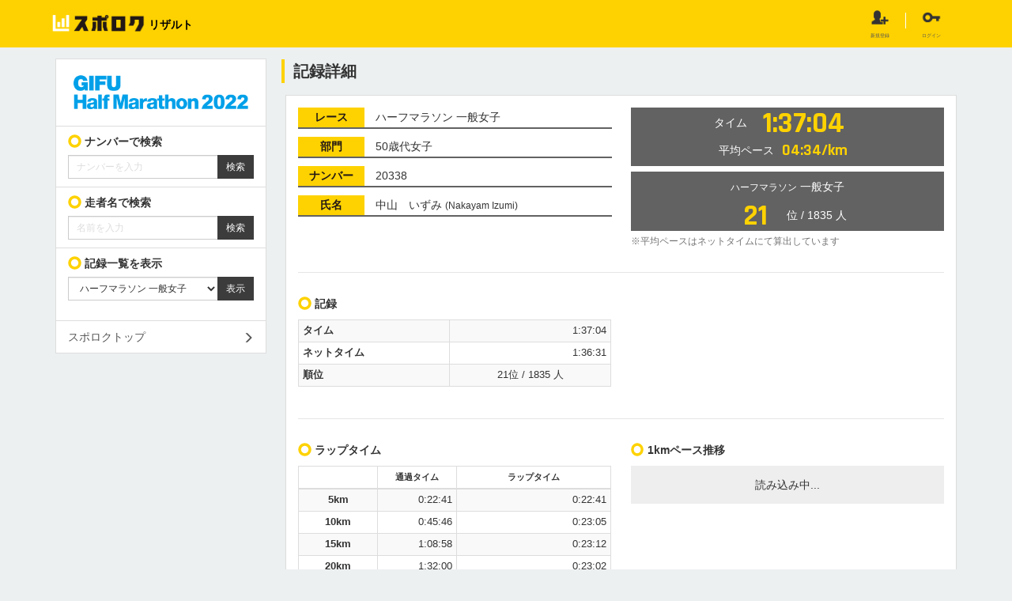

--- FILE ---
content_type: text/html; charset=UTF-8
request_url: https://sporoku.jp/result/gifumarathon_20220424/show/256616
body_size: 1847
content:
<!DOCTYPE html>
<html lang="en">
<head>
    <meta charset="utf-8">
    <meta name="viewport" content="width=device-width, initial-scale=1">
    <title></title>
    <style>
        body {
            font-family: "Arial";
        }
    </style>
    <script type="text/javascript">
    window.awsWafCookieDomainList = [];
    window.gokuProps = {
"key":"AQIDAHjcYu/GjX+QlghicBgQ/7bFaQZ+m5FKCMDnO+vTbNg96AEfmMbRNFx47T78ssOfvEksAAAAfjB8BgkqhkiG9w0BBwagbzBtAgEAMGgGCSqGSIb3DQEHATAeBglghkgBZQMEAS4wEQQM1Z1CkdUVY3GS7tYHAgEQgDsU+mGaSQ41zT04ZgIIRmbCz4Bw3tnLZ+3nlC4xcmzdFs/OhHDA7gFyucE+SqRzArAT/5iC2n6CpXEZWg==",
          "iv":"CgAH2wdi8AAABJ7b",
          "context":"SmqiC5VSDgYcUwSn2Q0QiIXkqoM1lEJYyT51giTbcj2DTuan9dCTRNIR7r6U89JX84N/7S2A9QROcGOoMHG9GBOpCKkdg6N3bz+awdwPJWHLeIzSiP46lCGXYHI237xwG43ISrYp9RElb75OwuQspBj/6kgMPFpMQm7p6lLa2di0Sf8THmgpzR/zwOQDLsE4Fx2kaFLa8m/msZ3XvlzWxqeiqjZGpC7JmwjK+jVSyErWhedXolYoqzEfMYR9I7HfyVimuN9JdLLET/+EEC53uKBx/U+fzlnJ5tidEAS7DNpCAqAQyv/ebOvxlf+SamK4XNNFu+yoH542qVqY/AWX8FAbQoYx9fa6o722FgA2qQScxNxnah8HNFKpWDA="
};
    </script>
    <script src="https://a865e1684380.b8110882.ap-northeast-1.token.awswaf.com/a865e1684380/76f48cd4fad6/2af256126e2c/challenge.js"></script>
</head>
<body>
    <div id="challenge-container"></div>
    <script type="text/javascript">
        AwsWafIntegration.saveReferrer();
        AwsWafIntegration.checkForceRefresh().then((forceRefresh) => {
            if (forceRefresh) {
                AwsWafIntegration.forceRefreshToken().then(() => {
                    window.location.reload(true);
                });
            } else {
                AwsWafIntegration.getToken().then(() => {
                    window.location.reload(true);
                });
            }
        });
    </script>
    <noscript>
        <h1>JavaScript is disabled</h1>
        In order to continue, we need to verify that you're not a robot.
        This requires JavaScript. Enable JavaScript and then reload the page.
    </noscript>
</body>
</html>

--- FILE ---
content_type: text/html; charset=UTF-8
request_url: https://sporoku.jp/result/gifumarathon_20220424/show/256616
body_size: 5506
content:
<!DOCTYPE html>
<html lang="ja">
<head>
    <meta charset="utf-8">
    <meta http-equiv="X-UA-Compatible" content="IE=edge">
    <meta name="viewport" content="width=device-width, initial-scale=1">
    <!-- The above 3 meta tags *must* come first in the head; any other head content must come *after* these tags -->
    <meta name="description" content="">
    <meta name="author" content="">
    <link rel="icon" href="/favicon.ico">
    <link rel="icon" href="/icon/32.png" sizes="32x32" />
    <link rel="icon" href="/icon/192.png" sizes="192x192" />
    <link rel="apple-touch-icon" href="/icon/180.png" sizes="180x180" />
    <link rel="apple-touch-icon-precomposed" href="/icon/180.png" />
    <meta name="msapplication-TileImage" content="/icon/270.png" />
            <!-- Google Tag Manager -->
            <script>(function (w, d, s, l, i) {
                    w[l] = w[l] || [];
                    w[l].push({
                        'gtm.start':
                            new Date().getTime(), event: 'gtm.js'
                    });
                    var f = d.getElementsByTagName(s)[0],
                        j = d.createElement(s), dl = l != 'dataLayer' ? '&l=' + l : '';
                    j.async = true;
                    j.src =
                        'https://www.googletagmanager.com/gtm.js?id=' + i + dl;
                    f.parentNode.insertBefore(j, f);
                })(window, document, 'script', 'dataLayer', 'GTM-P32SWSF');</script>
            <!-- End Google Tag Manager -->
                <meta name="robots" content="noindex, nofollow">
        <title>        記録詳細
 | 第11回高橋尚子杯ぎふ清流ハーフマラソン 大会記録  | スポロク
</title>
    <!-- Bootstrap core CSS -->
    <link rel="preload" as="style" href="https://sporoku.jp/build/assets/sporoku-b76ea678.css" /><link rel="stylesheet" href="https://sporoku.jp/build/assets/sporoku-b76ea678.css" />

    <!-- HTML5 shim and Respond.js for IE8 support of HTML5 elements and media queries -->
    <!--[if lt IE 9]>
    <script src="https://oss.maxcdn.com/html5shiv/3.7.3/html5shiv.min.js"></script>
    <script src="https://oss.maxcdn.com/respond/1.4.2/respond.min.js"></script>
    <![endif]-->

        
            <meta property="og:title" content="中山　いずみさんの記録" />
        <meta property="og:site_name" content="第11回高橋尚子杯ぎふ清流ハーフマラソン | スポロクリザルト" />
        <meta property="og:description" content="ハーフマラソン" />
        <meta property="og:type" content="article" />
    <meta property="og:url" content="https://sporoku.jp/result/gifumarathon_20220424/show/256616" />
    

</head>
<body class="    gifumarathon_20220424 gifumarathon_20220424 
    ">
<!-- Google Tag Manager (noscript) -->
<noscript><iframe src="https://www.googletagmanager.com/ns.html?id=GTM-P32SWSF"
                  height="0" width="0" style="display:none;visibility:hidden"></iframe></noscript>
<!-- End Google Tag Manager (noscript) -->
<header
    id="header"
    data-locale="ja"
    data-event-url="/result/gifumarathon_20220424"
></header>
<link rel="modulepreload" href="https://sporoku.jp/build/assets/header-58419527.js" /><link rel="modulepreload" href="https://sporoku.jp/build/assets/runtime-dom.esm-bundler-7cdaba8c.js" /><link rel="modulepreload" href="https://sporoku.jp/build/assets/api-5b4e0605.js" /><script type="module" src="https://sporoku.jp/build/assets/header-58419527.js"></script>    <div class="container main">
    <div class="row">
        <div class="col-md-9 col-md-push-3">
                        <div class="list-group visible-xs-block visible-sm-block" id="result-top-menu">
    <div class="list-group-item logo">
        <a href="/result/gifumarathon_20220424">
                    <img src="/img/logos/gifumarathon_20220424.png?v=20251219" alt="第11回高橋尚子杯ぎふ清流ハーフマラソン">
                </a>
    </div>
</div>                <div class="content">
        <h2 class="page-title">記録詳細</h2>

        <div class="panel panel-default panel-sporoku">
            <div class="panel-body">
                <div class="row">
                    <div class="col-sm-6">
            <div class="infobox">
            <h4 class="block">レース</h4>
            ハーフマラソン 一般女子
        </div>
                    <div class="infobox">
                <h4 class="block">部門</h4>
                <div style="display: inline-block;">
                    50歳代女子
                </div>
            </div>
                <div class="infobox">
        <h4 class="block">ナンバー</h4>
        20338
    </div>
    
    

            <div class="infobox">
            <h4 class="block">氏名</h4>
            中山　いずみ
                            <small>(Nakayam Izumi)</small>
                    </div>
    
        </div>
    <div class="col-sm-6">

                            <div class="statementtime-box">
                                                    タイム<span class="statementtime-time">1:37:04</span>
                                                                    <br>
                    平均ペース<span
                            class="statementtime-pace">04:34/km</span>
                            </div>
                                            
                                    <div class="statementtime-box" style="margin-top: 0.5em;">
                        <small>ハーフマラソン</small><br
                                class="visible-xs"> 一般女子
                                                    <br>
                                                <span class="statementtime-time">21</span>
                        位
                                                                                                                        /
                                    1835
                                                                            人
                                                                                                                                            </div>
                    
                                                        <small class="help-block">
                                        ※平均ペースはネットタイムにて算出しています<br>
                    </small>
    </div>
                </div>
                                    <hr>
                    <div class="row">
                                                    <div class="col-sm-6">
    <h5 class="section-title">記録</h5>
    <table class="table table-striped table-bordered table-condensed text-center" style="font-size:0.9em;">
        <tbody>
        <tr>
            <th>タイム</th>
            <td class="text-right">1:37:04</td>
        </tr>
                    <tr>
                <th>ネットタイム
                                    </th>
                <td class="text-right">1:36:31</td>
            </tr>
                                                        <tr>
                    <th>
                                                 順位</th>
                    <td>21位
                                                                                    /
                                1835
                                人
                                                                        </td>
                </tr>
                                        </tbody>
    </table>
    </div>                                                                                                                        </div>
                                                <hr>
    <div class="row">
        <div class="col-lg-6">
            <h5 class="section-title">
                                    ラップタイム
                            </h5>
            <table class="table table-striped table-bordered table-condensed text-center result-lap-table table-fixed">
            <thead>
            <tr>
                <th class="text-center" style="width: 8em;"></th>
                                
                
                                    <th class="text-center" style="width: 8em"><small>通過タイム</small>
                    </th>
                                                <th class="text-center">
                    <small>
                                            ラップタイム
                                        </small>
                </th>
                                            </tr>
            </thead>
            <tbody>
                            <tr>
                    <th style="text-align:center;padding-right:5px;">
                                                                                    5km
                                                                        </th>
                                                            <td style="text-align:right;">
                                                                                0:22:41
                                            </td>
                                        
                                            <td style="text-align:right;">
                                                            0:22:41
                                                    </td>
                                                                                    </tr>
                            <tr>
                    <th style="text-align:center;padding-right:5px;">
                                                                                    10km
                                                                        </th>
                                                            <td style="text-align:right;">
                                                                                0:45:46
                                            </td>
                                        
                                            <td style="text-align:right;">
                                                            0:23:05
                                                    </td>
                                                                                    </tr>
                            <tr>
                    <th style="text-align:center;padding-right:5px;">
                                                                                    15km
                                                                        </th>
                                                            <td style="text-align:right;">
                                                                                1:08:58
                                            </td>
                                        
                                            <td style="text-align:right;">
                                                            0:23:12
                                                    </td>
                                                                                    </tr>
                            <tr>
                    <th style="text-align:center;padding-right:5px;">
                                                                                    20km
                                                                        </th>
                                                            <td style="text-align:right;">
                                                                                1:32:00
                                            </td>
                                        
                                            <td style="text-align:right;">
                                                            0:23:02
                                                    </td>
                                                                                    </tr>
                            <tr>
                    <th style="text-align:center;padding-right:5px;">
                                                    フィニッシュ
                                            </th>
                                                            <td style="text-align:right;">
                                                                                1:37:04
                                            </td>
                                        
                                            <td style="text-align:right;">
                                                            0:05:04
                                                    </td>
                                                                                    </tr>
                        </tbody>
        </table>
        <small class="help-block">※順位は部門別の値です</small>
                </div>
        <div class="col-lg-6">
            <h5 class="section-title">1kmペース推移</h5>
            <div id="graph_time_per_lap_256616" class="chart-wrapper" style="width:100%;height: 300px;">
                <div class="chart-loading">
                </div>
            </div>
                        <small class="help-block">
                ※1kmペース推移はネットタイムにて算出しています
            </small>
            </div>
</div>
                
                                <hr>
    <div class="row">
        <div class="col-sm-4">
            <h4 class="section-title">WEB記録証</h4>
        </div>
        <div class="col-sm-8">
            <div class="list-group result-sheet-link">
                <a href="/result/gifumarathon_20220424/sheet/256616" class="list-group-item">
                                            <img src="/img/sheet_thumb/gifumarathon_20220424.png?v=x20251219" alt="第11回高橋尚子杯ぎふ清流ハーフマラソン">
                                        記録証はこちら
                </a>
            </div>

        </div>
    </div>
                
                
                                <hr>
<h4 class="section-title">
    スポロクに記録を登録する
    </h4>
<div
    id="result-import"
    data-result-id="256616"
    data-souku-id="1559"
    data-event-id="1449"
    data-event-url="gifumarathon_20220424"
    data-race-name="ハーフマラソン"
    data-locale="ja"
    data-disabled="false"
></div>
<link rel="modulepreload" href="https://sporoku.jp/build/assets/result-import-e9215c17.js" /><link rel="modulepreload" href="https://sporoku.jp/build/assets/runtime-dom.esm-bundler-7cdaba8c.js" /><link rel="modulepreload" href="https://sporoku.jp/build/assets/api-5b4e0605.js" /><script type="module" src="https://sporoku.jp/build/assets/result-import-e9215c17.js"></script>
                                <hr>
                    <h5 class="section-title">
                                                    ハーフマラソン 記録一覧
                                            </h5>
                    <div class="row">
                                                                                                        <div class="col-sm-4">
                                                                    <h5 class="subsection-title"
                                        style="margin-bottom: 0.5em;">一般女子</h5>
                                                                                                    <a href="/result/gifumarathon_20220424/list?race_id=1540&div_id=824"
                                       class="btn btn-default btn-block">
                                        一覧へ
                                    </a>
                                                        </div>
                                                                    
                </div>
                                <hr>
                <div class="" style="display: inline-block;top: -0.35em;position: relative;">
    <div style="display: inline-block; position: relative;">
    </div>
    <div class="fb-share-button" data-href="https://sporoku.jp/result/gifumarathon_20220424/show/256616" data-layout="button"></div>
</div>
<div class="line-it-button" data-lang="ja" data-type="share-a" data-url="https://sporoku.jp/result/gifumarathon_20220424/show/256616"
     data-color="default" data-ver="3" data-size="small" data-count="false" style="display: none;"></div>

<script src="https://www.line-website.com/social-plugins/js/thirdparty/loader.min.js" async="async" defer="defer"></script>

<div id="fb-root"></div>
<script>(function(d, s, id) {
        var js, fjs = d.getElementsByTagName(s)[0];
        if (d.getElementById(id)) return;
        js = d.createElement(s); js.id = id;
        js.src = "//connect.facebook.net/ja_JP/sdk.js#xfbml=1&version=v3.0&appId=1208290099286232";
        fjs.parentNode.insertBefore(js, fjs);
    }(document, 'script', 'facebook-jssdk'));</script>            </div>



        </div>
        <br>
        <a href="/result/gifumarathon_20220424" class="btn btn-default">戻る</a>
        <br>
        <br>
    </div>

                    </div>
        <div class="col-md-3 col-md-pull-9">
            <div class="list-group" id="footmenu">
    <div class="list-group-item logo">
        <a href="/result/gifumarathon_20220424">
                    <img src="/img/logos/gifumarathon_20220424.png?v=20251219" alt="第11回高橋尚子杯ぎふ清流ハーフマラソン"
            style="width: 100%;">
                </a>
    </div>
    <div class="list-group-item">
        <form method="GET" action="https://sporoku.jp/result/gifumarathon_20220424/bib" accept-charset="UTF-8">
                    <h5 class="section-title">ナンバーで検索</h5>
        <div class="input-group input-group-sm">
            
            <input type="number" name='zekken' class='form-control zekken' min="1" placeholder="ナンバーを入力" required>
            <div class="input-group-btn">
                <input type="submit" class='btn btn-default' value="検索">
            </div>
        </div>
                </form>
    </div>
    <div class="list-group-item">
        <form method="GET" action="https://sporoku.jp/result/gifumarathon_20220424/search" accept-charset="UTF-8">
                <h5 class="section-title">
            走者名で検索
        </h5>
        <div class="input-group input-group-sm">
            <input type="text" name='name' class='form-control' placeholder="名前を入力" required>
            <div class="input-group-btn">
                <input type="submit" class='btn btn-default' value="検索">
            </div>
        </div>
                </form>
    </div>
        <div class="list-group-item">
        <form method="GET" action="https://sporoku.jp/result/gifumarathon_20220424/list" accept-charset="UTF-8">
        
        <h5 class="section-title">記録一覧を表示</h5>
        <div class=" form-group">
        <div class="input-group input-group-sm">
            <select class="form-control" name="race_id"><optgroup label="ハーフマラソン"><option value="1540_816">ハーフマラソン 登録男子</option><option value="1540_817">ハーフマラソン 登録女子</option><option value="1540_818">ハーフマラソン 一般男子</option><option value="1540_824" selected="selected">ハーフマラソン 一般女子</option></optgroup></select>
            <div class="input-group-btn">
                <input type="submit" class='btn btn-default center-block' value="表示">
            </div>
        </div>
        </div>
                </form>
    </div>
        
        
    
    
        
    
    <a href="/" class="list-group-item">
                    スポロクトップ
            </a>

</div>


        </div>
    </div>
    </div>

<footer class="footer">
    <div class="container">
        <ul class="footermenu">
                        <li><a href="/">スポロク</a></li>
            <li><a href="/result">スポロクリザルト</a></li>
            <li><a href="/terms">規約</a></li>
            <li><a href="/privacy">個人情報保護指針</a></li>
            <li><a href="/contact">お問い合わせ</a></li>
                    </ul>
        <div class="copyright">
            Copyright(c) 2017 - 2025 sinc inc. All Rights Reserved.
        </div>
    </div>
</footer>


        <!-- Bootstrap core JavaScript
================================================== -->
<!-- Placed at the end of the document so the pages load faster -->
<script src="https://ajax.googleapis.com/ajax/libs/jquery/1.12.4/jquery.min.js"></script>
<script>window.jQuery || document.write('<script src="/js/jquery.min.js"><\/script>')</script>
<script src="/js/bootstrap.min.js"></script>
<script>
    (function(i,s,o,g,r,a,m){i['GoogleAnalyticsObject']=r;i[r]=i[r]||function(){
                (i[r].q=i[r].q||[]).push(arguments)},i[r].l=1*new Date();a=s.createElement(o),
            m=s.getElementsByTagName(o)[0];a.async=1;a.src=g;m.parentNode.insertBefore(a,m)
    })(window,document,'script','https://www.google-analytics.com/analytics.js','ga');

    ga('create', 'UA-90664129-3', 'auto');
    ga('send', 'pageview');

</script>
<script src="/js/toastr.js"></script>
<script>

    toastr.options = {
        "closeButton": true,
        "debug": false,
        "newestOnTop": false,
        "progressBar": false,
        "positionClass": "toast-bottom-center",
        "preventDuplicates": false,
        "onclick": null,
        "showDuration": "300",
        "hideDuration": "1000",
        "timeOut": "5000",
        "extendedTimeOut": "1000",
        "showEasing": "swing",
        "hideEasing": "linear",
        "showMethod": "fadeIn",
        "hideMethod": "fadeOut"
    };
            
</script>
<script src="/js/jquery.photoswipe-global.js"></script>
<script>
    $(function(){
        jQuery(".ps-gallery").photoSwipe("a",{shareEl:false});

    });
</script>
<script>
    $('input[type="number"]').on('input', function () {
        if ($(this).val().length > $(this).attr('maxlength'))
            $(this).val($(this).val().slice(0, $(this).attr('maxlength')));
    });
</script>    <script type="text/javascript" src="https://www.gstatic.com/charts/loader.js"></script>
<script type="text/javascript">
    google.charts.load('51', {'packages':["corechart",'bar'], 'language': 'ja'});
</script>

<script type="text/javascript">
    google.charts.setOnLoadCallback(drawChartState);

    function drawChartState() {
        var dataTable= new google.visualization.DataTable();
        dataTable.addColumn('number','距離');
        dataTable.addColumn('timeofday','1kmペース');
        dataTable.addColumn('timeofday','平均');

        
        var datarows=[
            [
                0,
                null,
                [00,04,34]
            ],
                                                            [
                5,
                [0,04,32],
                [00,04,34]
            ],
                                                                    [
                10,
                [0,04,37],
                [00,04,34]
            ],
                                                                    [
                15,
                [0,04,38],
                [00,04,34]
            ],
                                                                    [
                20,
                [0,04,36],
                [00,04,34]
            ],
                                                                    [
                21.0975,
                [0,04,37],
                [00,04,34]
            ],
                                ];
        dataTable.addRows(datarows);


        var options = {
            legend:{"position":"top"},
            seriesType: 'steppedArea',
            series: {
                1:{ type: 'line'}
            },
            hAxis:{
                title:"距離(km)",
                format:'decimal',
                viewWindow: {min:0, max:21.0975},
//                , ticks:5
            },
            vAxis:{
                title:"ペース",
                format: "mm:ss",
            },
            theme: "material"
        };

        //プロットポイントが2点以下の場合は軸を指定しないと表示されない
        if (0) {
            options.vAxis.minValue = [0, 0, 0];
        }

        var targetBox = document.getElementById('graph_time_per_lap_256616');
        //Edge対策としてwidthを明示的に与える
        options.width = targetBox.offsetWidth;

        var chart = new google.visualization.ComboChart(targetBox);
        chart.draw(dataTable, options);
    }
</script>
<script type="text/javascript">
        piAId = '837183';
        piCId = '5365';
        piHostname = 'pi.pardot.com';

        (function () {
            function async_load() {
                var s = document.createElement('script');
                s.type = 'text/javascript';
                s.src = ('https:' == document.location.protocol ? 'https://pi' : 'http://cdn') + '.pardot.com/pd.js';
                var c = document.getElementsByTagName('script')[0];
                c.parentNode.insertBefore(s, c);
            }

            if (window.attachEvent) {
                window.attachEvent('onload', async_load);
            } else {
                window.addEventListener('load', async_load, false);
            }
        })();
    </script>
</body>
</html>


--- FILE ---
content_type: text/javascript
request_url: https://www.gstatic.com/charts/51/i18n/jsapi_compiled_i18n_bar_module__ja.js
body_size: 2296
content:
gvjs_KR.prototype.ko=gvjs_V(85,function(a,b){return b-a});gvjs_LR.prototype.ko=gvjs_V(84,function(a,b){return this.bL.ko(a,b)});gvjs_OR.prototype.ko=gvjs_V(83,function(a,b){return this.qe.mo(a,b)});gvjs_TR.prototype.ko=gvjs_V(82,function(a,b){return this.BH.mo(a,b)});gvjs_KR.prototype.mo=gvjs_V(81,function(a,b){return this.ko(this.scale(a),this.scale(b))});gvjs_LR.prototype.mo=gvjs_V(80,function(a,b){return this.Dy.ko(a,b)});gvjs_OR.prototype.mo=gvjs_V(79,function(a,b){return this.qe.ko(a,b)});
gvjs_TR.prototype.mo=gvjs_V(78,function(a,b){return this.qU.mo(a,b)});function gvjs_nY(a){this.m=a.options;this.eY=a.Sm;this.oh=a.rK;this.DO=a.axes.domain;this.V4=a.axes.target;this.kaa=null!=a.jaa?a.jaa:1;this.fpa=null!=a.epa?a.epa:gvjs_0;this.ew=this.layout()}gvjs_nY.prototype.Ry=function(){var a=[];gvjs_w(this.ew,function(b){gvjs_Ne(a,b.C.list)});gvjs_Re(a,function(b,c){return b.stack===c.stack?-gvjs_Se(b.bar,c.bar):gvjs_Se(b.stack,c.stack)});return a};
gvjs_nY.prototype.rI=function(){var a=[];gvjs_w(this.ew,function(b){gvjs_u(b.groups,function(c,d){null!=c&&gvjs_u(c.Mn,function(e,f){gvjs_Ne(a,gvjs_v(e.Mb.fk,function(g,h){var k=g.shape.data();return g.shape.clone().data({value:k,id:gvjs_FL(gvjs_FL(gvjs_FL(gvjs_FL(gvjs_rR(g.definition.sourceColumn,g.definition.ZE),gvjs_EQ,g.definition.Yi),gvjs_Ap,d),gvjs_Xw,f),gvjs_FQ,h+1)})}));gvjs_Ne(a,gvjs_v(e.Mb.Oz,function(g,h){var k=g.shape.data();return g.shape.clone().data({value:k,id:gvjs_FL(gvjs_FL(gvjs_FL(gvjs_FL(gvjs_rR(g.definition.sourceColumn,
g.definition.ZE),gvjs_EQ,g.definition.Yi),gvjs_Ap,d),gvjs_Xw,f),gvjs_FQ,-h-1)})}))},this)},this)},this);return a};function gvjs_Xka(a,b){if(1>=a)return[b];var c=0*(b.end-b.start),d=c/(a-1);c=(b.end-b.start-c)/a;var e=[];b=b.start;for(var f=0;f<a;f++)e.push(new gvjs_O(b,b+c)),b+=c+d;return e}
function gvjs_Yka(a,b,c,d){var e={range:b,definition:c,Mn:[]},f=gvjs_Xka(c.Mn.length,b);gvjs_u(c.Mn,function(g,h){var k={definition:g,range:f[h],height:{fk:0,Oz:0},Mb:{fk:[],Oz:[]}};e.Mn.push(k);gvjs_u(g.Mb,function(l,m){l.sourceColumn in d.index?d.list[d.index[l.sourceColumn]].Mb.push(l):(d.index[l.sourceColumn]=d.list.length,d.list.push({color:null,column:l.sourceColumn,stack:h,bar:m,Mb:[l]}),d.I4=Math.max(d.I4,h+1),d.jW=Math.max(d.jW,m+1));m=this.V4[l.GL];var n=m.scale,p=n.scale(n.BC());n=k.range.start;
var q=k.height.fk+p,r=k.range.end-k.range.start,t=l.value;if(isNaN(t)||null==t)m=null;else{t-=p;var u=t+k.height.fk;0<=t?k.height.fk+=t:(q=-k.height.Oz+p,u=-k.height.Oz+t+p,k.height.Oz-=t);l.Tt=r/2+k.range.start;l.pEa=u;gvjs_FL(gvjs_rR(l.sourceColumn,l.ZE),gvjs_EQ,l.Yi);p=new gvjs_B(q,n+r,q+t,n);p.top>p.bottom&&(u=p.top,p.top=p.bottom,p.bottom=u);null===m.range?m.range=new gvjs_O(p.top,p.bottom):(gvjs_0Q(m.range,p.top),gvjs_0Q(m.range,p.bottom));m=(new gvjs__Q(n,q,r,t)).setData(l)}m&&(0<=gvjs_L(gvjs_vq(m),
gvjs_4c)?k.Mb.fk:k.Mb.Oz).push({definition:l,shape:m})},this)},a);return e}
function gvjs_Zka(a,b){var c={};if(gvjs_He(a,function(q){return 0===q.groups.length}))return{};gvjs_u(a,function(q,r){gvjs_u(q.groups,function(t){c[t.Yi]=r})});var d={},e={},f;for(f in b){var g=b[f],h=g.scale;g=gvjs_v(g.columns,function(q){return a[c[q]]});var k={FCa:h.isDiscrete(),type:g[0].type,scale:h,Nf:{},groups:[]};e[f]=k;k.type in d||(d[k.type]=f);if(h.isDiscrete())for(var l=0;;l++){var m={Mn:[]},n=gvjs_v(g,function(q){return q.groups[l]});if(!gvjs_Ge(n,function(q){return null!=q}))break;gvjs_u(n,
function(q){q.Gg&&null==m.Gg&&(m.Gg=q.Gg);gvjs_Ne(m.Mn,q.Mn)});k.groups.push(m)}else{var p=[];gvjs_u(g,function(q){gvjs_u(q.groups,function(r){var t=gvjs_Dy(p,r,function(u,v){return h.mo(u.Gg,v.Gg)});0>t?gvjs_dq(p,{Gg:r.Gg,Nf:gvjs_x(r.Nf),Mn:gvjs_Me(r.Mn)},-(t+1)):gvjs_Ne(p[t].Mn,r.Mn)})});k.groups=p}}return e}
function gvjs__ka(a,b,c,d){var e=a.DO[c],f=e.scale;f.isDiscrete()||gvjs_Re(b.groups,function(r,t){r=r.ia?r.Gg:f.scale(r.Gg);t=t.ia?t.Gg:f.scale(t.Gg);return gvjs_Se(r,t)});var g=Infinity,h=null;gvjs_u(b.groups,function(r){f.isDiscrete()&&(r.Gg=f.add(r.Gg),r.ia=!0);r=r.ia?r.Gg:f.scale(r.Gg);if(null!=r){if(null!==h){var t=r-h;0<t&&t<g&&(g=t)}h=r}});isFinite(g)||(g=1);var k={list:[],index:{},I4:0,jW:0};c=gvjs_v(b.groups,function(r){var t=r.ia?r.Gg:f.scale(r.Gg);if(null!=t){var u=g,v=t;t+=u;switch(this.fpa){case gvjs_0:v-=
u/2,t-=u/2}u=(t-v)/2;v+=(1-this.kaa)*u;t-=(1-this.kaa)*u;v=new gvjs_O(v,t);null===e.range?e.range=v.clone():(u=e.range,u.start=Math.min(u.start,v.start),u.end=Math.max(u.end,v.end));return gvjs_Yka(this,v,r,k)}},a);for(var l=0,m=k.I4;l<m;l++)for(var n=0,p=k.jW;n<p;n++)a.oh.Au(String(l),String(n));var q=a.oh.cd();gvjs_u(k.list,function(r,t){var u=gvjs_pj(gvjs_J(this.m,gvjs_Kw+(t+d)+".color",q.Cq(r.stack,r.bar))).hex;r.color=u;gvjs_u(r.Mb,function(v){v.color=u})},a);return{definition:b,C:k,groups:c}}
gvjs_nY.prototype.layout=function(){var a=gvjs_Zka(this.eY,this.DO),b=0;return gvjs_Iy(a,function(c,d){c=gvjs__ka(this,c,d,b);b+=c.C.list.length;return c},this)};function gvjs_oY(a,b,c,d){gvjs_yS.call(this,a,b,c,d)}gvjs_o(gvjs_oY,gvjs_yS);gvjs_oY.prototype.vi=function(){return gvjs_J(this.options,gvjs_ft,gvjs_U,gvjs_xS)===gvjs_S?gvjs_U:gvjs_S};
gvjs_oY.prototype.Mma=function(a,b,c,d){function e(n,p){return f?p:n}var f=gvjs_K(this.options,"stacked",!1),g=this.Ta,h=a[String(c.Yi)],k=g.getValue(d,c.Yi);this.vi();var l=e([0],c.C);a=e(c.C,[0]);var m=[];gvjs_u(a,function(n){var p=[],q={};gvjs_u(l,function(r){r=(f?r:n).Bs;var t=g.getValue(d,r),u=b[r],v=u.scale,w=u.name;w in q||(p.push({Mb:[]}),q[w]=p.length-1);w=p[q[w]].Mb;v.isDiscrete()&&null!=t&&(0===v.getMapping().length&&v.add("",!0),v.add(t,!0));w.push({Yi:c.Yi,sourceColumn:r,ZE:d,EO:h.name,
GL:u.name,Gg:k,wEa:t,color:null,value:u.scale.scale(t),ia:!0})});gvjs_u(p,function(r){m.push(r)})});return{Yi:c.Yi,Gg:k,Nf:c.Nf,Mn:m}};gvjs_oY.prototype.Lma=function(a,b,c){return{type:this.Ta.W(c.Yi),Nf:c.Nf,groups:gvjs_v(gvjs_Fy(this.Ta.ca()),gvjs_s(this.Mma,this,a,b,c))}};
gvjs_oY.prototype.lZ=function(a,b,c){gvjs_w(a,function(m){m.expand=!1});gvjs_w(b,function(m){m.expand=!0});var d=this.vi()===gvjs_U,e=d&&gvjs_Ge(gvjs_Ze(b),function(m){return b[m].sk===gvjs_px}),f=d&&gvjs_Ge(gvjs_Ze(b),function(m){return b[m].sk===gvjs_pt}),g={},h;for(h in b)gvjs_u(b[h].columns,function(m){g[m]={name:h,scale:b[h].scale}});var k={};for(h in a)gvjs_u(a[h].columns,function(m){k[m]={name:h,scale:a[h].scale}});var l=gvjs_v(this.mO.Sm,gvjs_s(this.Lma,this,k,g));return new gvjs_nY({options:this.options,
Sm:l,axes:{domain:a,target:b},rK:c,jaa:gvjs_iy(this.options,"groupSize"),PDa:!d||e,QDa:!d||f})};function gvjs_pY(a,b){gvjs_BS.call(this,a,b)}gvjs_t(gvjs_pY,gvjs_BS);gvjs_=gvjs_pY.prototype;gvjs_.Lp=function(a){a.style(gvjs_Vp,0).style(gvjs_Wp,1).style(gvjs_Tp,.4).style(gvjs_Up,2);return a};gvjs_.dr=function(a){a.style(gvjs_Vp,null).style(gvjs_Wp,null).style(gvjs_Tp,null).style(gvjs_Up,null);return a};gvjs_.GT=function(a){var b=a.data().value.color;this.Lp(a).style(gvjs_np,b)};gvjs_.wT=function(a){var b=a.data().value.color;this.Lp(a).style(gvjs_np,gvjs_CS(b,this.gQ,this.HB))};
gvjs_.sT=function(a){var b=a.data().value.color;this.dr(a).style(gvjs_np,gvjs_DS(b,this.tfa,this.HB))};gvjs_.CT=function(a){var b=a.data().value.color;this.dr(a).style(gvjs_np,b)};function gvjs_qY(a){gvjs_PL.call(this,a)}gvjs_o(gvjs_qY,gvjs_PL);gvjs_=gvjs_qY.prototype;gvjs_.xq=function(){return null};gvjs_.og=function(){return gvjs_AS};gvjs_.po=function(a,b,c,d){a=new gvjs_vR(this,a,b,c,d);a.$t([gvjs_Uo,gvjs_Ju,gvjs_ww,gvjs_TQ,gvjs_MQ,gvjs_xs,gvjs_ws,gvjs_Pd]);return a};gvjs_.Mm=function(a,b){return new gvjs_pY(a,b)};gvjs_.Al=function(a,b,c,d){return new gvjs_oY(a,b,c,d)};
gvjs_.xs=function(a){return[new gvjs_DR([new gvjs_DL(gvjs_1r)]),new gvjs_FR([new gvjs_DL(gvjs_CQ),new gvjs_DL(gvjs_DQ)],gvjs_J(a,gvjs_Ew)===gvjs_Qw),new gvjs_ER([new gvjs_DL(gvjs_1r),new gvjs_DL(gvjs_CQ),new gvjs_DL(gvjs_DQ),new gvjs_DL(gvjs_IQ)]),new gvjs_HR([new gvjs_DL(gvjs_CQ)])]};gvjs_.nH=function(a,b){null==this.sb?this.sb=new gvjs_jR(this.container,a,b,[gvjs_ls,gvjs_GQ]):this.sb.update(a,b)};gvjs_q(gvjs_Zb,gvjs_qY,void 0);gvjs_qY.convertOptions=function(a){if(a){var b=new gvjs_zj([a]);a=gvjs_VS(a);b=b.cb(gvjs_3v);null!=b&&(a.bars=b===gvjs_U?gvjs_S:gvjs_U);b=a}else b={};return b};gvjs_qY.prototype.draw=gvjs_qY.prototype.draw;gvjs_qY.prototype.clearChart=gvjs_qY.prototype.Jb;gvjs_qY.prototype.getSelection=gvjs_qY.prototype.getSelection;gvjs_qY.prototype.setSelection=gvjs_qY.prototype.setSelection;


--- FILE ---
content_type: application/javascript
request_url: https://sporoku.jp/build/assets/runtime-dom.esm-bundler-7cdaba8c.js
body_size: 23873
content:
/**
* @vue/shared v3.5.13
* (c) 2018-present Yuxi (Evan) You and Vue contributors
* @license MIT
**//*! #__NO_SIDE_EFFECTS__ */function Ss(e){const t=Object.create(null);for(const s of e.split(","))t[s]=1;return s=>s in t}const V={},Ze=[],de=()=>{},Or=()=>!1,Ut=e=>e.charCodeAt(0)===111&&e.charCodeAt(1)===110&&(e.charCodeAt(2)>122||e.charCodeAt(2)<97),ws=e=>e.startsWith("onUpdate:"),Y=Object.assign,Ts=(e,t)=>{const s=e.indexOf(t);s>-1&&e.splice(s,1)},Ar=Object.prototype.hasOwnProperty,H=(e,t)=>Ar.call(e,t),P=Array.isArray,Qe=e=>Vt(e)==="[object Map]",vn=e=>Vt(e)==="[object Set]",I=e=>typeof e=="function",G=e=>typeof e=="string",He=e=>typeof e=="symbol",K=e=>e!==null&&typeof e=="object",Sn=e=>(K(e)||I(e))&&I(e.then)&&I(e.catch),wn=Object.prototype.toString,Vt=e=>wn.call(e),Pr=e=>Vt(e).slice(8,-1),Tn=e=>Vt(e)==="[object Object]",Cs=e=>G(e)&&e!=="NaN"&&e[0]!=="-"&&""+parseInt(e,10)===e,ct=Ss(",key,ref,ref_for,ref_key,onVnodeBeforeMount,onVnodeMounted,onVnodeBeforeUpdate,onVnodeUpdated,onVnodeBeforeUnmount,onVnodeUnmounted"),Bt=e=>{const t=Object.create(null);return s=>t[s]||(t[s]=e(s))},Ir=/-(\w)/g,De=Bt(e=>e.replace(Ir,(t,s)=>s?s.toUpperCase():"")),Rr=/\B([A-Z])/g,Je=Bt(e=>e.replace(Rr,"-$1").toLowerCase()),Cn=Bt(e=>e.charAt(0).toUpperCase()+e.slice(1)),Qt=Bt(e=>e?`on${Cn(e)}`:""),Fe=(e,t)=>!Object.is(e,t),kt=(e,...t)=>{for(let s=0;s<e.length;s++)e[s](...t)},En=(e,t,s,n=!1)=>{Object.defineProperty(e,t,{configurable:!0,enumerable:!1,writable:n,value:s})},Mr=e=>{const t=parseFloat(e);return isNaN(t)?e:t};let Js;const yt=()=>Js||(Js=typeof globalThis<"u"?globalThis:typeof self<"u"?self:typeof window<"u"?window:typeof global<"u"?global:{});function Es(e){if(P(e)){const t={};for(let s=0;s<e.length;s++){const n=e[s],r=G(n)?Nr(n):Es(n);if(r)for(const i in r)t[i]=r[i]}return t}else if(G(e)||K(e))return e}const Fr=/;(?![^(]*\))/g,Dr=/:([^]+)/,Hr=/\/\*[^]*?\*\//g;function Nr(e){const t={};return e.replace(Hr,"").split(Fr).forEach(s=>{if(s){const n=s.split(Dr);n.length>1&&(t[n[0].trim()]=n[1].trim())}}),t}function Os(e){let t="";if(G(e))t=e;else if(P(e))for(let s=0;s<e.length;s++){const n=Os(e[s]);n&&(t+=n+" ")}else if(K(e))for(const s in e)e[s]&&(t+=s+" ");return t.trim()}const jr="itemscope,allowfullscreen,formnovalidate,ismap,nomodule,novalidate,readonly",Lr=Ss(jr);function On(e){return!!e||e===""}const An=e=>!!(e&&e.__v_isRef===!0),$r=e=>G(e)?e:e==null?"":P(e)||K(e)&&(e.toString===wn||!I(e.toString))?An(e)?$r(e.value):JSON.stringify(e,Pn,2):String(e),Pn=(e,t)=>An(t)?Pn(e,t.value):Qe(t)?{[`Map(${t.size})`]:[...t.entries()].reduce((s,[n,r],i)=>(s[es(n,i)+" =>"]=r,s),{})}:vn(t)?{[`Set(${t.size})`]:[...t.values()].map(s=>es(s))}:He(t)?es(t):K(t)&&!P(t)&&!Tn(t)?String(t):t,es=(e,t="")=>{var s;return He(e)?`Symbol(${(s=e.description)!=null?s:t})`:e};/**
* @vue/reactivity v3.5.13
* (c) 2018-present Yuxi (Evan) You and Vue contributors
* @license MIT
**/let fe;class Ur{constructor(t=!1){this.detached=t,this._active=!0,this.effects=[],this.cleanups=[],this._isPaused=!1,this.parent=fe,!t&&fe&&(this.index=(fe.scopes||(fe.scopes=[])).push(this)-1)}get active(){return this._active}pause(){if(this._active){this._isPaused=!0;let t,s;if(this.scopes)for(t=0,s=this.scopes.length;t<s;t++)this.scopes[t].pause();for(t=0,s=this.effects.length;t<s;t++)this.effects[t].pause()}}resume(){if(this._active&&this._isPaused){this._isPaused=!1;let t,s;if(this.scopes)for(t=0,s=this.scopes.length;t<s;t++)this.scopes[t].resume();for(t=0,s=this.effects.length;t<s;t++)this.effects[t].resume()}}run(t){if(this._active){const s=fe;try{return fe=this,t()}finally{fe=s}}}on(){fe=this}off(){fe=this.parent}stop(t){if(this._active){this._active=!1;let s,n;for(s=0,n=this.effects.length;s<n;s++)this.effects[s].stop();for(this.effects.length=0,s=0,n=this.cleanups.length;s<n;s++)this.cleanups[s]();if(this.cleanups.length=0,this.scopes){for(s=0,n=this.scopes.length;s<n;s++)this.scopes[s].stop(!0);this.scopes.length=0}if(!this.detached&&this.parent&&!t){const r=this.parent.scopes.pop();r&&r!==this&&(this.parent.scopes[this.index]=r,r.index=this.index)}this.parent=void 0}}}function Vr(){return fe}let U;const ts=new WeakSet;class In{constructor(t){this.fn=t,this.deps=void 0,this.depsTail=void 0,this.flags=5,this.next=void 0,this.cleanup=void 0,this.scheduler=void 0,fe&&fe.active&&fe.effects.push(this)}pause(){this.flags|=64}resume(){this.flags&64&&(this.flags&=-65,ts.has(this)&&(ts.delete(this),this.trigger()))}notify(){this.flags&2&&!(this.flags&32)||this.flags&8||Mn(this)}run(){if(!(this.flags&1))return this.fn();this.flags|=2,Ys(this),Fn(this);const t=U,s=he;U=this,he=!0;try{return this.fn()}finally{Dn(this),U=t,he=s,this.flags&=-3}}stop(){if(this.flags&1){for(let t=this.deps;t;t=t.nextDep)Is(t);this.deps=this.depsTail=void 0,Ys(this),this.onStop&&this.onStop(),this.flags&=-2}}trigger(){this.flags&64?ts.add(this):this.scheduler?this.scheduler():this.runIfDirty()}runIfDirty(){as(this)&&this.run()}get dirty(){return as(this)}}let Rn=0,ut,at;function Mn(e,t=!1){if(e.flags|=8,t){e.next=at,at=e;return}e.next=ut,ut=e}function As(){Rn++}function Ps(){if(--Rn>0)return;if(at){let t=at;for(at=void 0;t;){const s=t.next;t.next=void 0,t.flags&=-9,t=s}}let e;for(;ut;){let t=ut;for(ut=void 0;t;){const s=t.next;if(t.next=void 0,t.flags&=-9,t.flags&1)try{t.trigger()}catch(n){e||(e=n)}t=s}}if(e)throw e}function Fn(e){for(let t=e.deps;t;t=t.nextDep)t.version=-1,t.prevActiveLink=t.dep.activeLink,t.dep.activeLink=t}function Dn(e){let t,s=e.depsTail,n=s;for(;n;){const r=n.prevDep;n.version===-1?(n===s&&(s=r),Is(n),Br(n)):t=n,n.dep.activeLink=n.prevActiveLink,n.prevActiveLink=void 0,n=r}e.deps=t,e.depsTail=s}function as(e){for(let t=e.deps;t;t=t.nextDep)if(t.dep.version!==t.version||t.dep.computed&&(Hn(t.dep.computed)||t.dep.version!==t.version))return!0;return!!e._dirty}function Hn(e){if(e.flags&4&&!(e.flags&16)||(e.flags&=-17,e.globalVersion===gt))return;e.globalVersion=gt;const t=e.dep;if(e.flags|=2,t.version>0&&!e.isSSR&&e.deps&&!as(e)){e.flags&=-3;return}const s=U,n=he;U=e,he=!0;try{Fn(e);const r=e.fn(e._value);(t.version===0||Fe(r,e._value))&&(e._value=r,t.version++)}catch(r){throw t.version++,r}finally{U=s,he=n,Dn(e),e.flags&=-3}}function Is(e,t=!1){const{dep:s,prevSub:n,nextSub:r}=e;if(n&&(n.nextSub=r,e.prevSub=void 0),r&&(r.prevSub=n,e.nextSub=void 0),s.subs===e&&(s.subs=n,!n&&s.computed)){s.computed.flags&=-5;for(let i=s.computed.deps;i;i=i.nextDep)Is(i,!0)}!t&&!--s.sc&&s.map&&s.map.delete(s.key)}function Br(e){const{prevDep:t,nextDep:s}=e;t&&(t.nextDep=s,e.prevDep=void 0),s&&(s.prevDep=t,e.nextDep=void 0)}let he=!0;const Nn=[];function Ne(){Nn.push(he),he=!1}function je(){const e=Nn.pop();he=e===void 0?!0:e}function Ys(e){const{cleanup:t}=e;if(e.cleanup=void 0,t){const s=U;U=void 0;try{t()}finally{U=s}}}let gt=0;class Kr{constructor(t,s){this.sub=t,this.dep=s,this.version=s.version,this.nextDep=this.prevDep=this.nextSub=this.prevSub=this.prevActiveLink=void 0}}class Rs{constructor(t){this.computed=t,this.version=0,this.activeLink=void 0,this.subs=void 0,this.map=void 0,this.key=void 0,this.sc=0}track(t){if(!U||!he||U===this.computed)return;let s=this.activeLink;if(s===void 0||s.sub!==U)s=this.activeLink=new Kr(U,this),U.deps?(s.prevDep=U.depsTail,U.depsTail.nextDep=s,U.depsTail=s):U.deps=U.depsTail=s,jn(s);else if(s.version===-1&&(s.version=this.version,s.nextDep)){const n=s.nextDep;n.prevDep=s.prevDep,s.prevDep&&(s.prevDep.nextDep=n),s.prevDep=U.depsTail,s.nextDep=void 0,U.depsTail.nextDep=s,U.depsTail=s,U.deps===s&&(U.deps=n)}return s}trigger(t){this.version++,gt++,this.notify(t)}notify(t){As();try{for(let s=this.subs;s;s=s.prevSub)s.sub.notify()&&s.sub.dep.notify()}finally{Ps()}}}function jn(e){if(e.dep.sc++,e.sub.flags&4){const t=e.dep.computed;if(t&&!e.dep.subs){t.flags|=20;for(let n=t.deps;n;n=n.nextDep)jn(n)}const s=e.dep.subs;s!==e&&(e.prevSub=s,s&&(s.nextSub=e)),e.dep.subs=e}}const ds=new WeakMap,We=Symbol(""),hs=Symbol(""),_t=Symbol("");function Z(e,t,s){if(he&&U){let n=ds.get(e);n||ds.set(e,n=new Map);let r=n.get(s);r||(n.set(s,r=new Rs),r.map=n,r.key=s),r.track()}}function Ce(e,t,s,n,r,i){const o=ds.get(e);if(!o){gt++;return}const f=u=>{u&&u.trigger()};if(As(),t==="clear")o.forEach(f);else{const u=P(e),h=u&&Cs(s);if(u&&s==="length"){const a=Number(n);o.forEach((p,w)=>{(w==="length"||w===_t||!He(w)&&w>=a)&&f(p)})}else switch((s!==void 0||o.has(void 0))&&f(o.get(s)),h&&f(o.get(_t)),t){case"add":u?h&&f(o.get("length")):(f(o.get(We)),Qe(e)&&f(o.get(hs)));break;case"delete":u||(f(o.get(We)),Qe(e)&&f(o.get(hs)));break;case"set":Qe(e)&&f(o.get(We));break}}Ps()}function ze(e){const t=D(e);return t===e?t:(Z(t,"iterate",_t),ue(e)?t:t.map(Q))}function Kt(e){return Z(e=D(e),"iterate",_t),e}const Wr={__proto__:null,[Symbol.iterator](){return ss(this,Symbol.iterator,Q)},concat(...e){return ze(this).concat(...e.map(t=>P(t)?ze(t):t))},entries(){return ss(this,"entries",e=>(e[1]=Q(e[1]),e))},every(e,t){return Se(this,"every",e,t,void 0,arguments)},filter(e,t){return Se(this,"filter",e,t,s=>s.map(Q),arguments)},find(e,t){return Se(this,"find",e,t,Q,arguments)},findIndex(e,t){return Se(this,"findIndex",e,t,void 0,arguments)},findLast(e,t){return Se(this,"findLast",e,t,Q,arguments)},findLastIndex(e,t){return Se(this,"findLastIndex",e,t,void 0,arguments)},forEach(e,t){return Se(this,"forEach",e,t,void 0,arguments)},includes(...e){return ns(this,"includes",e)},indexOf(...e){return ns(this,"indexOf",e)},join(e){return ze(this).join(e)},lastIndexOf(...e){return ns(this,"lastIndexOf",e)},map(e,t){return Se(this,"map",e,t,void 0,arguments)},pop(){return ot(this,"pop")},push(...e){return ot(this,"push",e)},reduce(e,...t){return zs(this,"reduce",e,t)},reduceRight(e,...t){return zs(this,"reduceRight",e,t)},shift(){return ot(this,"shift")},some(e,t){return Se(this,"some",e,t,void 0,arguments)},splice(...e){return ot(this,"splice",e)},toReversed(){return ze(this).toReversed()},toSorted(e){return ze(this).toSorted(e)},toSpliced(...e){return ze(this).toSpliced(...e)},unshift(...e){return ot(this,"unshift",e)},values(){return ss(this,"values",Q)}};function ss(e,t,s){const n=Kt(e),r=n[t]();return n!==e&&!ue(e)&&(r._next=r.next,r.next=()=>{const i=r._next();return i.value&&(i.value=s(i.value)),i}),r}const qr=Array.prototype;function Se(e,t,s,n,r,i){const o=Kt(e),f=o!==e&&!ue(e),u=o[t];if(u!==qr[t]){const p=u.apply(e,i);return f?Q(p):p}let h=s;o!==e&&(f?h=function(p,w){return s.call(this,Q(p),w,e)}:s.length>2&&(h=function(p,w){return s.call(this,p,w,e)}));const a=u.call(o,h,n);return f&&r?r(a):a}function zs(e,t,s,n){const r=Kt(e);let i=s;return r!==e&&(ue(e)?s.length>3&&(i=function(o,f,u){return s.call(this,o,f,u,e)}):i=function(o,f,u){return s.call(this,o,Q(f),u,e)}),r[t](i,...n)}function ns(e,t,s){const n=D(e);Z(n,"iterate",_t);const r=n[t](...s);return(r===-1||r===!1)&&Hs(s[0])?(s[0]=D(s[0]),n[t](...s)):r}function ot(e,t,s=[]){Ne(),As();const n=D(e)[t].apply(e,s);return Ps(),je(),n}const Gr=Ss("__proto__,__v_isRef,__isVue"),Ln=new Set(Object.getOwnPropertyNames(Symbol).filter(e=>e!=="arguments"&&e!=="caller").map(e=>Symbol[e]).filter(He));function Jr(e){He(e)||(e=String(e));const t=D(this);return Z(t,"has",e),t.hasOwnProperty(e)}class $n{constructor(t=!1,s=!1){this._isReadonly=t,this._isShallow=s}get(t,s,n){if(s==="__v_skip")return t.__v_skip;const r=this._isReadonly,i=this._isShallow;if(s==="__v_isReactive")return!r;if(s==="__v_isReadonly")return r;if(s==="__v_isShallow")return i;if(s==="__v_raw")return n===(r?i?ni:Kn:i?Bn:Vn).get(t)||Object.getPrototypeOf(t)===Object.getPrototypeOf(n)?t:void 0;const o=P(t);if(!r){let u;if(o&&(u=Wr[s]))return u;if(s==="hasOwnProperty")return Jr}const f=Reflect.get(t,s,k(t)?t:n);return(He(s)?Ln.has(s):Gr(s))||(r||Z(t,"get",s),i)?f:k(f)?o&&Cs(s)?f:f.value:K(f)?r?Wn(f):Fs(f):f}}class Un extends $n{constructor(t=!1){super(!1,t)}set(t,s,n,r){let i=t[s];if(!this._isShallow){const u=qe(i);if(!ue(n)&&!qe(n)&&(i=D(i),n=D(n)),!P(t)&&k(i)&&!k(n))return u?!1:(i.value=n,!0)}const o=P(t)&&Cs(s)?Number(s)<t.length:H(t,s),f=Reflect.set(t,s,n,k(t)?t:r);return t===D(r)&&(o?Fe(n,i)&&Ce(t,"set",s,n):Ce(t,"add",s,n)),f}deleteProperty(t,s){const n=H(t,s);t[s];const r=Reflect.deleteProperty(t,s);return r&&n&&Ce(t,"delete",s,void 0),r}has(t,s){const n=Reflect.has(t,s);return(!He(s)||!Ln.has(s))&&Z(t,"has",s),n}ownKeys(t){return Z(t,"iterate",P(t)?"length":We),Reflect.ownKeys(t)}}class Yr extends $n{constructor(t=!1){super(!0,t)}set(t,s){return!0}deleteProperty(t,s){return!0}}const zr=new Un,Xr=new Yr,Zr=new Un(!0);const ps=e=>e,At=e=>Reflect.getPrototypeOf(e);function Qr(e,t,s){return function(...n){const r=this.__v_raw,i=D(r),o=Qe(i),f=e==="entries"||e===Symbol.iterator&&o,u=e==="keys"&&o,h=r[e](...n),a=s?ps:t?gs:Q;return!t&&Z(i,"iterate",u?hs:We),{next(){const{value:p,done:w}=h.next();return w?{value:p,done:w}:{value:f?[a(p[0]),a(p[1])]:a(p),done:w}},[Symbol.iterator](){return this}}}}function Pt(e){return function(...t){return e==="delete"?!1:e==="clear"?void 0:this}}function kr(e,t){const s={get(r){const i=this.__v_raw,o=D(i),f=D(r);e||(Fe(r,f)&&Z(o,"get",r),Z(o,"get",f));const{has:u}=At(o),h=t?ps:e?gs:Q;if(u.call(o,r))return h(i.get(r));if(u.call(o,f))return h(i.get(f));i!==o&&i.get(r)},get size(){const r=this.__v_raw;return!e&&Z(D(r),"iterate",We),Reflect.get(r,"size",r)},has(r){const i=this.__v_raw,o=D(i),f=D(r);return e||(Fe(r,f)&&Z(o,"has",r),Z(o,"has",f)),r===f?i.has(r):i.has(r)||i.has(f)},forEach(r,i){const o=this,f=o.__v_raw,u=D(f),h=t?ps:e?gs:Q;return!e&&Z(u,"iterate",We),f.forEach((a,p)=>r.call(i,h(a),h(p),o))}};return Y(s,e?{add:Pt("add"),set:Pt("set"),delete:Pt("delete"),clear:Pt("clear")}:{add(r){!t&&!ue(r)&&!qe(r)&&(r=D(r));const i=D(this);return At(i).has.call(i,r)||(i.add(r),Ce(i,"add",r,r)),this},set(r,i){!t&&!ue(i)&&!qe(i)&&(i=D(i));const o=D(this),{has:f,get:u}=At(o);let h=f.call(o,r);h||(r=D(r),h=f.call(o,r));const a=u.call(o,r);return o.set(r,i),h?Fe(i,a)&&Ce(o,"set",r,i):Ce(o,"add",r,i),this},delete(r){const i=D(this),{has:o,get:f}=At(i);let u=o.call(i,r);u||(r=D(r),u=o.call(i,r)),f&&f.call(i,r);const h=i.delete(r);return u&&Ce(i,"delete",r,void 0),h},clear(){const r=D(this),i=r.size!==0,o=r.clear();return i&&Ce(r,"clear",void 0,void 0),o}}),["keys","values","entries",Symbol.iterator].forEach(r=>{s[r]=Qr(r,e,t)}),s}function Ms(e,t){const s=kr(e,t);return(n,r,i)=>r==="__v_isReactive"?!e:r==="__v_isReadonly"?e:r==="__v_raw"?n:Reflect.get(H(s,r)&&r in n?s:n,r,i)}const ei={get:Ms(!1,!1)},ti={get:Ms(!1,!0)},si={get:Ms(!0,!1)};const Vn=new WeakMap,Bn=new WeakMap,Kn=new WeakMap,ni=new WeakMap;function ri(e){switch(e){case"Object":case"Array":return 1;case"Map":case"Set":case"WeakMap":case"WeakSet":return 2;default:return 0}}function ii(e){return e.__v_skip||!Object.isExtensible(e)?0:ri(Pr(e))}function Fs(e){return qe(e)?e:Ds(e,!1,zr,ei,Vn)}function oi(e){return Ds(e,!1,Zr,ti,Bn)}function Wn(e){return Ds(e,!0,Xr,si,Kn)}function Ds(e,t,s,n,r){if(!K(e)||e.__v_raw&&!(t&&e.__v_isReactive))return e;const i=r.get(e);if(i)return i;const o=ii(e);if(o===0)return e;const f=new Proxy(e,o===2?n:s);return r.set(e,f),f}function ke(e){return qe(e)?ke(e.__v_raw):!!(e&&e.__v_isReactive)}function qe(e){return!!(e&&e.__v_isReadonly)}function ue(e){return!!(e&&e.__v_isShallow)}function Hs(e){return e?!!e.__v_raw:!1}function D(e){const t=e&&e.__v_raw;return t?D(t):e}function li(e){return!H(e,"__v_skip")&&Object.isExtensible(e)&&En(e,"__v_skip",!0),e}const Q=e=>K(e)?Fs(e):e,gs=e=>K(e)?Wn(e):e;function k(e){return e?e.__v_isRef===!0:!1}function el(e){return fi(e,!1)}function fi(e,t){return k(e)?e:new ci(e,t)}class ci{constructor(t,s){this.dep=new Rs,this.__v_isRef=!0,this.__v_isShallow=!1,this._rawValue=s?t:D(t),this._value=s?t:Q(t),this.__v_isShallow=s}get value(){return this.dep.track(),this._value}set value(t){const s=this._rawValue,n=this.__v_isShallow||ue(t)||qe(t);t=n?t:D(t),Fe(t,s)&&(this._rawValue=t,this._value=n?t:Q(t),this.dep.trigger())}}function ui(e){return k(e)?e.value:e}const ai={get:(e,t,s)=>t==="__v_raw"?e:ui(Reflect.get(e,t,s)),set:(e,t,s,n)=>{const r=e[t];return k(r)&&!k(s)?(r.value=s,!0):Reflect.set(e,t,s,n)}};function qn(e){return ke(e)?e:new Proxy(e,ai)}class di{constructor(t,s,n){this.fn=t,this.setter=s,this._value=void 0,this.dep=new Rs(this),this.__v_isRef=!0,this.deps=void 0,this.depsTail=void 0,this.flags=16,this.globalVersion=gt-1,this.next=void 0,this.effect=this,this.__v_isReadonly=!s,this.isSSR=n}notify(){if(this.flags|=16,!(this.flags&8)&&U!==this)return Mn(this,!0),!0}get value(){const t=this.dep.track();return Hn(this),t&&(t.version=this.dep.version),this._value}set value(t){this.setter&&this.setter(t)}}function hi(e,t,s=!1){let n,r;return I(e)?n=e:(n=e.get,r=e.set),new di(n,r,s)}const It={},Dt=new WeakMap;let Ke;function pi(e,t=!1,s=Ke){if(s){let n=Dt.get(s);n||Dt.set(s,n=[]),n.push(e)}}function gi(e,t,s=V){const{immediate:n,deep:r,once:i,scheduler:o,augmentJob:f,call:u}=s,h=O=>r?O:ue(O)||r===!1||r===0?Me(O,1):Me(O);let a,p,w,T,F=!1,M=!1;if(k(e)?(p=()=>e.value,F=ue(e)):ke(e)?(p=()=>h(e),F=!0):P(e)?(M=!0,F=e.some(O=>ke(O)||ue(O)),p=()=>e.map(O=>{if(k(O))return O.value;if(ke(O))return h(O);if(I(O))return u?u(O,2):O()})):I(e)?t?p=u?()=>u(e,2):e:p=()=>{if(w){Ne();try{w()}finally{je()}}const O=Ke;Ke=a;try{return u?u(e,3,[T]):e(T)}finally{Ke=O}}:p=de,t&&r){const O=p,J=r===!0?1/0:r;p=()=>Me(O(),J)}const z=Vr(),j=()=>{a.stop(),z&&z.active&&Ts(z.effects,a)};if(i&&t){const O=t;t=(...J)=>{O(...J),j()}}let W=M?new Array(e.length).fill(It):It;const q=O=>{if(!(!(a.flags&1)||!a.dirty&&!O))if(t){const J=a.run();if(r||F||(M?J.some((Ae,pe)=>Fe(Ae,W[pe])):Fe(J,W))){w&&w();const Ae=Ke;Ke=a;try{const pe=[J,W===It?void 0:M&&W[0]===It?[]:W,T];u?u(t,3,pe):t(...pe),W=J}finally{Ke=Ae}}}else a.run()};return f&&f(q),a=new In(p),a.scheduler=o?()=>o(q,!1):q,T=O=>pi(O,!1,a),w=a.onStop=()=>{const O=Dt.get(a);if(O){if(u)u(O,4);else for(const J of O)J();Dt.delete(a)}},t?n?q(!0):W=a.run():o?o(q.bind(null,!0),!0):a.run(),j.pause=a.pause.bind(a),j.resume=a.resume.bind(a),j.stop=j,j}function Me(e,t=1/0,s){if(t<=0||!K(e)||e.__v_skip||(s=s||new Set,s.has(e)))return e;if(s.add(e),t--,k(e))Me(e.value,t,s);else if(P(e))for(let n=0;n<e.length;n++)Me(e[n],t,s);else if(vn(e)||Qe(e))e.forEach(n=>{Me(n,t,s)});else if(Tn(e)){for(const n in e)Me(e[n],t,s);for(const n of Object.getOwnPropertySymbols(e))Object.prototype.propertyIsEnumerable.call(e,n)&&Me(e[n],t,s)}return e}/**
* @vue/runtime-core v3.5.13
* (c) 2018-present Yuxi (Evan) You and Vue contributors
* @license MIT
**/function vt(e,t,s,n){try{return n?e(...n):e()}catch(r){Wt(r,t,s)}}function ve(e,t,s,n){if(I(e)){const r=vt(e,t,s,n);return r&&Sn(r)&&r.catch(i=>{Wt(i,t,s)}),r}if(P(e)){const r=[];for(let i=0;i<e.length;i++)r.push(ve(e[i],t,s,n));return r}}function Wt(e,t,s,n=!0){const r=t?t.vnode:null,{errorHandler:i,throwUnhandledErrorInProduction:o}=t&&t.appContext.config||V;if(t){let f=t.parent;const u=t.proxy,h=`https://vuejs.org/error-reference/#runtime-${s}`;for(;f;){const a=f.ec;if(a){for(let p=0;p<a.length;p++)if(a[p](e,u,h)===!1)return}f=f.parent}if(i){Ne(),vt(i,null,10,[e,u,h]),je();return}}_i(e,s,r,n,o)}function _i(e,t,s,n=!0,r=!1){if(r)throw e;console.error(e)}const se=[];let be=-1;const et=[];let Ie=null,Xe=0;const Gn=Promise.resolve();let Ht=null;function mi(e){const t=Ht||Gn;return e?t.then(this?e.bind(this):e):t}function bi(e){let t=be+1,s=se.length;for(;t<s;){const n=t+s>>>1,r=se[n],i=mt(r);i<e||i===e&&r.flags&2?t=n+1:s=n}return t}function Ns(e){if(!(e.flags&1)){const t=mt(e),s=se[se.length-1];!s||!(e.flags&2)&&t>=mt(s)?se.push(e):se.splice(bi(t),0,e),e.flags|=1,Jn()}}function Jn(){Ht||(Ht=Gn.then(zn))}function xi(e){P(e)?et.push(...e):Ie&&e.id===-1?Ie.splice(Xe+1,0,e):e.flags&1||(et.push(e),e.flags|=1),Jn()}function Xs(e,t,s=be+1){for(;s<se.length;s++){const n=se[s];if(n&&n.flags&2){if(e&&n.id!==e.uid)continue;se.splice(s,1),s--,n.flags&4&&(n.flags&=-2),n(),n.flags&4||(n.flags&=-2)}}}function Yn(e){if(et.length){const t=[...new Set(et)].sort((s,n)=>mt(s)-mt(n));if(et.length=0,Ie){Ie.push(...t);return}for(Ie=t,Xe=0;Xe<Ie.length;Xe++){const s=Ie[Xe];s.flags&4&&(s.flags&=-2),s.flags&8||s(),s.flags&=-2}Ie=null,Xe=0}}const mt=e=>e.id==null?e.flags&2?-1:1/0:e.id;function zn(e){const t=de;try{for(be=0;be<se.length;be++){const s=se[be];s&&!(s.flags&8)&&(s.flags&4&&(s.flags&=-2),vt(s,s.i,s.i?15:14),s.flags&4||(s.flags&=-2))}}finally{for(;be<se.length;be++){const s=se[be];s&&(s.flags&=-2)}be=-1,se.length=0,Yn(),Ht=null,(se.length||et.length)&&zn()}}let ye=null,Xn=null;function Nt(e){const t=ye;return ye=e,Xn=e&&e.type.__scopeId||null,t}function yi(e,t=ye,s){if(!t||e._n)return e;const n=(...r)=>{n._d&&rn(-1);const i=Nt(t);let o;try{o=e(...r)}finally{Nt(i),n._d&&rn(1)}return o};return n._n=!0,n._c=!0,n._d=!0,n}function Ve(e,t,s,n){const r=e.dirs,i=t&&t.dirs;for(let o=0;o<r.length;o++){const f=r[o];i&&(f.oldValue=i[o].value);let u=f.dir[n];u&&(Ne(),ve(u,s,8,[e.el,f,e,t]),je())}}const vi=Symbol("_vte"),Si=e=>e.__isTeleport;function js(e,t){e.shapeFlag&6&&e.component?(e.transition=t,js(e.component.subTree,t)):e.shapeFlag&128?(e.ssContent.transition=t.clone(e.ssContent),e.ssFallback.transition=t.clone(e.ssFallback)):e.transition=t}/*! #__NO_SIDE_EFFECTS__ */function tl(e,t){return I(e)?(()=>Y({name:e.name},t,{setup:e}))():e}function Zn(e){e.ids=[e.ids[0]+e.ids[2]+++"-",0,0]}function jt(e,t,s,n,r=!1){if(P(e)){e.forEach((F,M)=>jt(F,t&&(P(t)?t[M]:t),s,n,r));return}if(dt(n)&&!r){n.shapeFlag&512&&n.type.__asyncResolved&&n.component.subTree.component&&jt(e,t,s,n.component.subTree);return}const i=n.shapeFlag&4?Vs(n.component):n.el,o=r?null:i,{i:f,r:u}=e,h=t&&t.r,a=f.refs===V?f.refs={}:f.refs,p=f.setupState,w=D(p),T=p===V?()=>!1:F=>H(w,F);if(h!=null&&h!==u&&(G(h)?(a[h]=null,T(h)&&(p[h]=null)):k(h)&&(h.value=null)),I(u))vt(u,f,12,[o,a]);else{const F=G(u),M=k(u);if(F||M){const z=()=>{if(e.f){const j=F?T(u)?p[u]:a[u]:u.value;r?P(j)&&Ts(j,i):P(j)?j.includes(i)||j.push(i):F?(a[u]=[i],T(u)&&(p[u]=a[u])):(u.value=[i],e.k&&(a[e.k]=u.value))}else F?(a[u]=o,T(u)&&(p[u]=o)):M&&(u.value=o,e.k&&(a[e.k]=o))};o?(z.id=-1,le(z,s)):z()}}}yt().requestIdleCallback;yt().cancelIdleCallback;const dt=e=>!!e.type.__asyncLoader,Qn=e=>e.type.__isKeepAlive;function wi(e,t){kn(e,"a",t)}function Ti(e,t){kn(e,"da",t)}function kn(e,t,s=ne){const n=e.__wdc||(e.__wdc=()=>{let r=s;for(;r;){if(r.isDeactivated)return;r=r.parent}return e()});if(qt(t,n,s),s){let r=s.parent;for(;r&&r.parent;)Qn(r.parent.vnode)&&Ci(n,t,s,r),r=r.parent}}function Ci(e,t,s,n){const r=qt(t,e,n,!0);er(()=>{Ts(n[t],r)},s)}function qt(e,t,s=ne,n=!1){if(s){const r=s[e]||(s[e]=[]),i=t.__weh||(t.__weh=(...o)=>{Ne();const f=St(s),u=ve(t,s,e,o);return f(),je(),u});return n?r.unshift(i):r.push(i),i}}const Oe=e=>(t,s=ne)=>{(!xt||e==="sp")&&qt(e,(...n)=>t(...n),s)},Ei=Oe("bm"),Oi=Oe("m"),Ai=Oe("bu"),Pi=Oe("u"),Ii=Oe("bum"),er=Oe("um"),Ri=Oe("sp"),Mi=Oe("rtg"),Fi=Oe("rtc");function Di(e,t=ne){qt("ec",e,t)}const Hi=Symbol.for("v-ndc");function sl(e,t,s,n){let r;const i=s&&s[n],o=P(e);if(o||G(e)){const f=o&&ke(e);let u=!1;f&&(u=!ue(e),e=Kt(e)),r=new Array(e.length);for(let h=0,a=e.length;h<a;h++)r[h]=t(u?Q(e[h]):e[h],h,void 0,i&&i[h])}else if(typeof e=="number"){r=new Array(e);for(let f=0;f<e;f++)r[f]=t(f+1,f,void 0,i&&i[f])}else if(K(e))if(e[Symbol.iterator])r=Array.from(e,(f,u)=>t(f,u,void 0,i&&i[u]));else{const f=Object.keys(e);r=new Array(f.length);for(let u=0,h=f.length;u<h;u++){const a=f[u];r[u]=t(e[a],a,u,i&&i[u])}}else r=[];return s&&(s[n]=r),r}const _s=e=>e?Sr(e)?Vs(e):_s(e.parent):null,ht=Y(Object.create(null),{$:e=>e,$el:e=>e.vnode.el,$data:e=>e.data,$props:e=>e.props,$attrs:e=>e.attrs,$slots:e=>e.slots,$refs:e=>e.refs,$parent:e=>_s(e.parent),$root:e=>_s(e.root),$host:e=>e.ce,$emit:e=>e.emit,$options:e=>Ls(e),$forceUpdate:e=>e.f||(e.f=()=>{Ns(e.update)}),$nextTick:e=>e.n||(e.n=mi.bind(e.proxy)),$watch:e=>ro.bind(e)}),rs=(e,t)=>e!==V&&!e.__isScriptSetup&&H(e,t),Ni={get({_:e},t){if(t==="__v_skip")return!0;const{ctx:s,setupState:n,data:r,props:i,accessCache:o,type:f,appContext:u}=e;let h;if(t[0]!=="$"){const T=o[t];if(T!==void 0)switch(T){case 1:return n[t];case 2:return r[t];case 4:return s[t];case 3:return i[t]}else{if(rs(n,t))return o[t]=1,n[t];if(r!==V&&H(r,t))return o[t]=2,r[t];if((h=e.propsOptions[0])&&H(h,t))return o[t]=3,i[t];if(s!==V&&H(s,t))return o[t]=4,s[t];ms&&(o[t]=0)}}const a=ht[t];let p,w;if(a)return t==="$attrs"&&Z(e.attrs,"get",""),a(e);if((p=f.__cssModules)&&(p=p[t]))return p;if(s!==V&&H(s,t))return o[t]=4,s[t];if(w=u.config.globalProperties,H(w,t))return w[t]},set({_:e},t,s){const{data:n,setupState:r,ctx:i}=e;return rs(r,t)?(r[t]=s,!0):n!==V&&H(n,t)?(n[t]=s,!0):H(e.props,t)||t[0]==="$"&&t.slice(1)in e?!1:(i[t]=s,!0)},has({_:{data:e,setupState:t,accessCache:s,ctx:n,appContext:r,propsOptions:i}},o){let f;return!!s[o]||e!==V&&H(e,o)||rs(t,o)||(f=i[0])&&H(f,o)||H(n,o)||H(ht,o)||H(r.config.globalProperties,o)},defineProperty(e,t,s){return s.get!=null?e._.accessCache[t]=0:H(s,"value")&&this.set(e,t,s.value,null),Reflect.defineProperty(e,t,s)}};function Zs(e){return P(e)?e.reduce((t,s)=>(t[s]=null,t),{}):e}let ms=!0;function ji(e){const t=Ls(e),s=e.proxy,n=e.ctx;ms=!1,t.beforeCreate&&Qs(t.beforeCreate,e,"bc");const{data:r,computed:i,methods:o,watch:f,provide:u,inject:h,created:a,beforeMount:p,mounted:w,beforeUpdate:T,updated:F,activated:M,deactivated:z,beforeDestroy:j,beforeUnmount:W,destroyed:q,unmounted:O,render:J,renderTracked:Ae,renderTriggered:pe,errorCaptured:Pe,serverPrefetch:wt,expose:Le,inheritAttrs:nt,components:Tt,directives:Ct,filters:Yt}=t;if(h&&Li(h,n,null),o)for(const B in o){const L=o[B];I(L)&&(n[B]=L.bind(s))}if(r){const B=r.call(s,s);K(B)&&(e.data=Fs(B))}if(ms=!0,i)for(const B in i){const L=i[B],$e=I(L)?L.bind(s,s):I(L.get)?L.get.bind(s,s):de,Et=!I(L)&&I(L.set)?L.set.bind(s):de,Ue=Ao({get:$e,set:Et});Object.defineProperty(n,B,{enumerable:!0,configurable:!0,get:()=>Ue.value,set:ge=>Ue.value=ge})}if(f)for(const B in f)tr(f[B],n,s,B);if(u){const B=I(u)?u.call(s):u;Reflect.ownKeys(B).forEach(L=>{Wi(L,B[L])})}a&&Qs(a,e,"c");function ee(B,L){P(L)?L.forEach($e=>B($e.bind(s))):L&&B(L.bind(s))}if(ee(Ei,p),ee(Oi,w),ee(Ai,T),ee(Pi,F),ee(wi,M),ee(Ti,z),ee(Di,Pe),ee(Fi,Ae),ee(Mi,pe),ee(Ii,W),ee(er,O),ee(Ri,wt),P(Le))if(Le.length){const B=e.exposed||(e.exposed={});Le.forEach(L=>{Object.defineProperty(B,L,{get:()=>s[L],set:$e=>s[L]=$e})})}else e.exposed||(e.exposed={});J&&e.render===de&&(e.render=J),nt!=null&&(e.inheritAttrs=nt),Tt&&(e.components=Tt),Ct&&(e.directives=Ct),wt&&Zn(e)}function Li(e,t,s=de){P(e)&&(e=bs(e));for(const n in e){const r=e[n];let i;K(r)?"default"in r?i=Rt(r.from||n,r.default,!0):i=Rt(r.from||n):i=Rt(r),k(i)?Object.defineProperty(t,n,{enumerable:!0,configurable:!0,get:()=>i.value,set:o=>i.value=o}):t[n]=i}}function Qs(e,t,s){ve(P(e)?e.map(n=>n.bind(t.proxy)):e.bind(t.proxy),t,s)}function tr(e,t,s,n){let r=n.includes(".")?gr(s,n):()=>s[n];if(G(e)){const i=t[e];I(i)&&os(r,i)}else if(I(e))os(r,e.bind(s));else if(K(e))if(P(e))e.forEach(i=>tr(i,t,s,n));else{const i=I(e.handler)?e.handler.bind(s):t[e.handler];I(i)&&os(r,i,e)}}function Ls(e){const t=e.type,{mixins:s,extends:n}=t,{mixins:r,optionsCache:i,config:{optionMergeStrategies:o}}=e.appContext,f=i.get(t);let u;return f?u=f:!r.length&&!s&&!n?u=t:(u={},r.length&&r.forEach(h=>Lt(u,h,o,!0)),Lt(u,t,o)),K(t)&&i.set(t,u),u}function Lt(e,t,s,n=!1){const{mixins:r,extends:i}=t;i&&Lt(e,i,s,!0),r&&r.forEach(o=>Lt(e,o,s,!0));for(const o in t)if(!(n&&o==="expose")){const f=$i[o]||s&&s[o];e[o]=f?f(e[o],t[o]):t[o]}return e}const $i={data:ks,props:en,emits:en,methods:ft,computed:ft,beforeCreate:te,created:te,beforeMount:te,mounted:te,beforeUpdate:te,updated:te,beforeDestroy:te,beforeUnmount:te,destroyed:te,unmounted:te,activated:te,deactivated:te,errorCaptured:te,serverPrefetch:te,components:ft,directives:ft,watch:Vi,provide:ks,inject:Ui};function ks(e,t){return t?e?function(){return Y(I(e)?e.call(this,this):e,I(t)?t.call(this,this):t)}:t:e}function Ui(e,t){return ft(bs(e),bs(t))}function bs(e){if(P(e)){const t={};for(let s=0;s<e.length;s++)t[e[s]]=e[s];return t}return e}function te(e,t){return e?[...new Set([].concat(e,t))]:t}function ft(e,t){return e?Y(Object.create(null),e,t):t}function en(e,t){return e?P(e)&&P(t)?[...new Set([...e,...t])]:Y(Object.create(null),Zs(e),Zs(t??{})):t}function Vi(e,t){if(!e)return t;if(!t)return e;const s=Y(Object.create(null),e);for(const n in t)s[n]=te(e[n],t[n]);return s}function sr(){return{app:null,config:{isNativeTag:Or,performance:!1,globalProperties:{},optionMergeStrategies:{},errorHandler:void 0,warnHandler:void 0,compilerOptions:{}},mixins:[],components:{},directives:{},provides:Object.create(null),optionsCache:new WeakMap,propsCache:new WeakMap,emitsCache:new WeakMap}}let Bi=0;function Ki(e,t){return function(n,r=null){I(n)||(n=Y({},n)),r!=null&&!K(r)&&(r=null);const i=sr(),o=new WeakSet,f=[];let u=!1;const h=i.app={_uid:Bi++,_component:n,_props:r,_container:null,_context:i,_instance:null,version:Po,get config(){return i.config},set config(a){},use(a,...p){return o.has(a)||(a&&I(a.install)?(o.add(a),a.install(h,...p)):I(a)&&(o.add(a),a(h,...p))),h},mixin(a){return i.mixins.includes(a)||i.mixins.push(a),h},component(a,p){return p?(i.components[a]=p,h):i.components[a]},directive(a,p){return p?(i.directives[a]=p,h):i.directives[a]},mount(a,p,w){if(!u){const T=h._ceVNode||Ee(n,r);return T.appContext=i,w===!0?w="svg":w===!1&&(w=void 0),p&&t?t(T,a):e(T,a,w),u=!0,h._container=a,a.__vue_app__=h,Vs(T.component)}},onUnmount(a){f.push(a)},unmount(){u&&(ve(f,h._instance,16),e(null,h._container),delete h._container.__vue_app__)},provide(a,p){return i.provides[a]=p,h},runWithContext(a){const p=tt;tt=h;try{return a()}finally{tt=p}}};return h}}let tt=null;function Wi(e,t){if(ne){let s=ne.provides;const n=ne.parent&&ne.parent.provides;n===s&&(s=ne.provides=Object.create(n)),s[e]=t}}function Rt(e,t,s=!1){const n=ne||ye;if(n||tt){const r=tt?tt._context.provides:n?n.parent==null?n.vnode.appContext&&n.vnode.appContext.provides:n.parent.provides:void 0;if(r&&e in r)return r[e];if(arguments.length>1)return s&&I(t)?t.call(n&&n.proxy):t}}const nr={},rr=()=>Object.create(nr),ir=e=>Object.getPrototypeOf(e)===nr;function qi(e,t,s,n=!1){const r={},i=rr();e.propsDefaults=Object.create(null),or(e,t,r,i);for(const o in e.propsOptions[0])o in r||(r[o]=void 0);s?e.props=n?r:oi(r):e.type.props?e.props=r:e.props=i,e.attrs=i}function Gi(e,t,s,n){const{props:r,attrs:i,vnode:{patchFlag:o}}=e,f=D(r),[u]=e.propsOptions;let h=!1;if((n||o>0)&&!(o&16)){if(o&8){const a=e.vnode.dynamicProps;for(let p=0;p<a.length;p++){let w=a[p];if(Gt(e.emitsOptions,w))continue;const T=t[w];if(u)if(H(i,w))T!==i[w]&&(i[w]=T,h=!0);else{const F=De(w);r[F]=xs(u,f,F,T,e,!1)}else T!==i[w]&&(i[w]=T,h=!0)}}}else{or(e,t,r,i)&&(h=!0);let a;for(const p in f)(!t||!H(t,p)&&((a=Je(p))===p||!H(t,a)))&&(u?s&&(s[p]!==void 0||s[a]!==void 0)&&(r[p]=xs(u,f,p,void 0,e,!0)):delete r[p]);if(i!==f)for(const p in i)(!t||!H(t,p))&&(delete i[p],h=!0)}h&&Ce(e.attrs,"set","")}function or(e,t,s,n){const[r,i]=e.propsOptions;let o=!1,f;if(t)for(let u in t){if(ct(u))continue;const h=t[u];let a;r&&H(r,a=De(u))?!i||!i.includes(a)?s[a]=h:(f||(f={}))[a]=h:Gt(e.emitsOptions,u)||(!(u in n)||h!==n[u])&&(n[u]=h,o=!0)}if(i){const u=D(s),h=f||V;for(let a=0;a<i.length;a++){const p=i[a];s[p]=xs(r,u,p,h[p],e,!H(h,p))}}return o}function xs(e,t,s,n,r,i){const o=e[s];if(o!=null){const f=H(o,"default");if(f&&n===void 0){const u=o.default;if(o.type!==Function&&!o.skipFactory&&I(u)){const{propsDefaults:h}=r;if(s in h)n=h[s];else{const a=St(r);n=h[s]=u.call(null,t),a()}}else n=u;r.ce&&r.ce._setProp(s,n)}o[0]&&(i&&!f?n=!1:o[1]&&(n===""||n===Je(s))&&(n=!0))}return n}const Ji=new WeakMap;function lr(e,t,s=!1){const n=s?Ji:t.propsCache,r=n.get(e);if(r)return r;const i=e.props,o={},f=[];let u=!1;if(!I(e)){const a=p=>{u=!0;const[w,T]=lr(p,t,!0);Y(o,w),T&&f.push(...T)};!s&&t.mixins.length&&t.mixins.forEach(a),e.extends&&a(e.extends),e.mixins&&e.mixins.forEach(a)}if(!i&&!u)return K(e)&&n.set(e,Ze),Ze;if(P(i))for(let a=0;a<i.length;a++){const p=De(i[a]);tn(p)&&(o[p]=V)}else if(i)for(const a in i){const p=De(a);if(tn(p)){const w=i[a],T=o[p]=P(w)||I(w)?{type:w}:Y({},w),F=T.type;let M=!1,z=!0;if(P(F))for(let j=0;j<F.length;++j){const W=F[j],q=I(W)&&W.name;if(q==="Boolean"){M=!0;break}else q==="String"&&(z=!1)}else M=I(F)&&F.name==="Boolean";T[0]=M,T[1]=z,(M||H(T,"default"))&&f.push(p)}}const h=[o,f];return K(e)&&n.set(e,h),h}function tn(e){return e[0]!=="$"&&!ct(e)}const fr=e=>e[0]==="_"||e==="$stable",$s=e=>P(e)?e.map(xe):[xe(e)],Yi=(e,t,s)=>{if(t._n)return t;const n=yi((...r)=>$s(t(...r)),s);return n._c=!1,n},cr=(e,t,s)=>{const n=e._ctx;for(const r in e){if(fr(r))continue;const i=e[r];if(I(i))t[r]=Yi(r,i,n);else if(i!=null){const o=$s(i);t[r]=()=>o}}},ur=(e,t)=>{const s=$s(t);e.slots.default=()=>s},ar=(e,t,s)=>{for(const n in t)(s||n!=="_")&&(e[n]=t[n])},zi=(e,t,s)=>{const n=e.slots=rr();if(e.vnode.shapeFlag&32){const r=t._;r?(ar(n,t,s),s&&En(n,"_",r,!0)):cr(t,n)}else t&&ur(e,t)},Xi=(e,t,s)=>{const{vnode:n,slots:r}=e;let i=!0,o=V;if(n.shapeFlag&32){const f=t._;f?s&&f===1?i=!1:ar(r,t,s):(i=!t.$stable,cr(t,r)),o=t}else t&&(ur(e,t),o={default:1});if(i)for(const f in r)!fr(f)&&o[f]==null&&delete r[f]};function Zi(){typeof __VUE_PROD_HYDRATION_MISMATCH_DETAILS__!="boolean"&&(yt().__VUE_PROD_HYDRATION_MISMATCH_DETAILS__=!1)}const le=ao;function Qi(e){return ki(e)}function ki(e,t){Zi();const s=yt();s.__VUE__=!0;const{insert:n,remove:r,patchProp:i,createElement:o,createText:f,createComment:u,setText:h,setElementText:a,parentNode:p,nextSibling:w,setScopeId:T=de,insertStaticContent:F}=e,M=(l,c,d,m=null,g=null,_=null,v=void 0,y=null,x=!!c.dynamicChildren)=>{if(l===c)return;l&&!lt(l,c)&&(m=Ot(l),ge(l,g,_,!0),l=null),c.patchFlag===-2&&(x=!1,c.dynamicChildren=null);const{type:b,ref:E,shapeFlag:S}=c;switch(b){case Jt:z(l,c,d,m);break;case Ge:j(l,c,d,m);break;case fs:l==null&&W(c,d,m,v);break;case Te:Tt(l,c,d,m,g,_,v,y,x);break;default:S&1?J(l,c,d,m,g,_,v,y,x):S&6?Ct(l,c,d,m,g,_,v,y,x):(S&64||S&128)&&b.process(l,c,d,m,g,_,v,y,x,Ye)}E!=null&&g&&jt(E,l&&l.ref,_,c||l,!c)},z=(l,c,d,m)=>{if(l==null)n(c.el=f(c.children),d,m);else{const g=c.el=l.el;c.children!==l.children&&h(g,c.children)}},j=(l,c,d,m)=>{l==null?n(c.el=u(c.children||""),d,m):c.el=l.el},W=(l,c,d,m)=>{[l.el,l.anchor]=F(l.children,c,d,m,l.el,l.anchor)},q=({el:l,anchor:c},d,m)=>{let g;for(;l&&l!==c;)g=w(l),n(l,d,m),l=g;n(c,d,m)},O=({el:l,anchor:c})=>{let d;for(;l&&l!==c;)d=w(l),r(l),l=d;r(c)},J=(l,c,d,m,g,_,v,y,x)=>{c.type==="svg"?v="svg":c.type==="math"&&(v="mathml"),l==null?Ae(c,d,m,g,_,v,y,x):wt(l,c,g,_,v,y,x)},Ae=(l,c,d,m,g,_,v,y)=>{let x,b;const{props:E,shapeFlag:S,transition:C,dirs:A}=l;if(x=l.el=o(l.type,_,E&&E.is,E),S&8?a(x,l.children):S&16&&Pe(l.children,x,null,m,g,is(l,_),v,y),A&&Ve(l,null,m,"created"),pe(x,l,l.scopeId,v,m),E){for(const $ in E)$!=="value"&&!ct($)&&i(x,$,null,E[$],_,m);"value"in E&&i(x,"value",null,E.value,_),(b=E.onVnodeBeforeMount)&&me(b,m,l)}A&&Ve(l,null,m,"beforeMount");const R=eo(g,C);R&&C.beforeEnter(x),n(x,c,d),((b=E&&E.onVnodeMounted)||R||A)&&le(()=>{b&&me(b,m,l),R&&C.enter(x),A&&Ve(l,null,m,"mounted")},g)},pe=(l,c,d,m,g)=>{if(d&&T(l,d),m)for(let _=0;_<m.length;_++)T(l,m[_]);if(g){let _=g.subTree;if(c===_||mr(_.type)&&(_.ssContent===c||_.ssFallback===c)){const v=g.vnode;pe(l,v,v.scopeId,v.slotScopeIds,g.parent)}}},Pe=(l,c,d,m,g,_,v,y,x=0)=>{for(let b=x;b<l.length;b++){const E=l[b]=y?Re(l[b]):xe(l[b]);M(null,E,c,d,m,g,_,v,y)}},wt=(l,c,d,m,g,_,v)=>{const y=c.el=l.el;let{patchFlag:x,dynamicChildren:b,dirs:E}=c;x|=l.patchFlag&16;const S=l.props||V,C=c.props||V;let A;if(d&&Be(d,!1),(A=C.onVnodeBeforeUpdate)&&me(A,d,c,l),E&&Ve(c,l,d,"beforeUpdate"),d&&Be(d,!0),(S.innerHTML&&C.innerHTML==null||S.textContent&&C.textContent==null)&&a(y,""),b?Le(l.dynamicChildren,b,y,d,m,is(c,g),_):v||L(l,c,y,null,d,m,is(c,g),_,!1),x>0){if(x&16)nt(y,S,C,d,g);else if(x&2&&S.class!==C.class&&i(y,"class",null,C.class,g),x&4&&i(y,"style",S.style,C.style,g),x&8){const R=c.dynamicProps;for(let $=0;$<R.length;$++){const N=R[$],re=S[N],X=C[N];(X!==re||N==="value")&&i(y,N,re,X,g,d)}}x&1&&l.children!==c.children&&a(y,c.children)}else!v&&b==null&&nt(y,S,C,d,g);((A=C.onVnodeUpdated)||E)&&le(()=>{A&&me(A,d,c,l),E&&Ve(c,l,d,"updated")},m)},Le=(l,c,d,m,g,_,v)=>{for(let y=0;y<c.length;y++){const x=l[y],b=c[y],E=x.el&&(x.type===Te||!lt(x,b)||x.shapeFlag&70)?p(x.el):d;M(x,b,E,null,m,g,_,v,!0)}},nt=(l,c,d,m,g)=>{if(c!==d){if(c!==V)for(const _ in c)!ct(_)&&!(_ in d)&&i(l,_,c[_],null,g,m);for(const _ in d){if(ct(_))continue;const v=d[_],y=c[_];v!==y&&_!=="value"&&i(l,_,y,v,g,m)}"value"in d&&i(l,"value",c.value,d.value,g)}},Tt=(l,c,d,m,g,_,v,y,x)=>{const b=c.el=l?l.el:f(""),E=c.anchor=l?l.anchor:f("");let{patchFlag:S,dynamicChildren:C,slotScopeIds:A}=c;A&&(y=y?y.concat(A):A),l==null?(n(b,d,m),n(E,d,m),Pe(c.children||[],d,E,g,_,v,y,x)):S>0&&S&64&&C&&l.dynamicChildren?(Le(l.dynamicChildren,C,d,g,_,v,y),(c.key!=null||g&&c===g.subTree)&&dr(l,c,!0)):L(l,c,d,E,g,_,v,y,x)},Ct=(l,c,d,m,g,_,v,y,x)=>{c.slotScopeIds=y,l==null?c.shapeFlag&512?g.ctx.activate(c,d,m,v,x):Yt(c,d,m,g,_,v,x):Bs(l,c,x)},Yt=(l,c,d,m,g,_,v)=>{const y=l.component=So(l,m,g);if(Qn(l)&&(y.ctx.renderer=Ye),wo(y,!1,v),y.asyncDep){if(g&&g.registerDep(y,ee,v),!l.el){const x=y.subTree=Ee(Ge);j(null,x,c,d)}}else ee(y,l,c,d,g,_,v)},Bs=(l,c,d)=>{const m=c.component=l.component;if(co(l,c,d))if(m.asyncDep&&!m.asyncResolved){B(m,c,d);return}else m.next=c,m.update();else c.el=l.el,m.vnode=c},ee=(l,c,d,m,g,_,v)=>{const y=()=>{if(l.isMounted){let{next:S,bu:C,u:A,parent:R,vnode:$}=l;{const ie=hr(l);if(ie){S&&(S.el=$.el,B(l,S,v)),ie.asyncDep.then(()=>{l.isUnmounted||y()});return}}let N=S,re;Be(l,!1),S?(S.el=$.el,B(l,S,v)):S=$,C&&kt(C),(re=S.props&&S.props.onVnodeBeforeUpdate)&&me(re,R,S,$),Be(l,!0);const X=ls(l),ae=l.subTree;l.subTree=X,M(ae,X,p(ae.el),Ot(ae),l,g,_),S.el=X.el,N===null&&uo(l,X.el),A&&le(A,g),(re=S.props&&S.props.onVnodeUpdated)&&le(()=>me(re,R,S,$),g)}else{let S;const{el:C,props:A}=c,{bm:R,m:$,parent:N,root:re,type:X}=l,ae=dt(c);if(Be(l,!1),R&&kt(R),!ae&&(S=A&&A.onVnodeBeforeMount)&&me(S,N,c),Be(l,!0),C&&Zt){const ie=()=>{l.subTree=ls(l),Zt(C,l.subTree,l,g,null)};ae&&X.__asyncHydrate?X.__asyncHydrate(C,l,ie):ie()}else{re.ce&&re.ce._injectChildStyle(X);const ie=l.subTree=ls(l);M(null,ie,d,m,l,g,_),c.el=ie.el}if($&&le($,g),!ae&&(S=A&&A.onVnodeMounted)){const ie=c;le(()=>me(S,N,ie),g)}(c.shapeFlag&256||N&&dt(N.vnode)&&N.vnode.shapeFlag&256)&&l.a&&le(l.a,g),l.isMounted=!0,c=d=m=null}};l.scope.on();const x=l.effect=new In(y);l.scope.off();const b=l.update=x.run.bind(x),E=l.job=x.runIfDirty.bind(x);E.i=l,E.id=l.uid,x.scheduler=()=>Ns(E),Be(l,!0),b()},B=(l,c,d)=>{c.component=l;const m=l.vnode.props;l.vnode=c,l.next=null,Gi(l,c.props,m,d),Xi(l,c.children,d),Ne(),Xs(l),je()},L=(l,c,d,m,g,_,v,y,x=!1)=>{const b=l&&l.children,E=l?l.shapeFlag:0,S=c.children,{patchFlag:C,shapeFlag:A}=c;if(C>0){if(C&128){Et(b,S,d,m,g,_,v,y,x);return}else if(C&256){$e(b,S,d,m,g,_,v,y,x);return}}A&8?(E&16&&rt(b,g,_),S!==b&&a(d,S)):E&16?A&16?Et(b,S,d,m,g,_,v,y,x):rt(b,g,_,!0):(E&8&&a(d,""),A&16&&Pe(S,d,m,g,_,v,y,x))},$e=(l,c,d,m,g,_,v,y,x)=>{l=l||Ze,c=c||Ze;const b=l.length,E=c.length,S=Math.min(b,E);let C;for(C=0;C<S;C++){const A=c[C]=x?Re(c[C]):xe(c[C]);M(l[C],A,d,null,g,_,v,y,x)}b>E?rt(l,g,_,!0,!1,S):Pe(c,d,m,g,_,v,y,x,S)},Et=(l,c,d,m,g,_,v,y,x)=>{let b=0;const E=c.length;let S=l.length-1,C=E-1;for(;b<=S&&b<=C;){const A=l[b],R=c[b]=x?Re(c[b]):xe(c[b]);if(lt(A,R))M(A,R,d,null,g,_,v,y,x);else break;b++}for(;b<=S&&b<=C;){const A=l[S],R=c[C]=x?Re(c[C]):xe(c[C]);if(lt(A,R))M(A,R,d,null,g,_,v,y,x);else break;S--,C--}if(b>S){if(b<=C){const A=C+1,R=A<E?c[A].el:m;for(;b<=C;)M(null,c[b]=x?Re(c[b]):xe(c[b]),d,R,g,_,v,y,x),b++}}else if(b>C)for(;b<=S;)ge(l[b],g,_,!0),b++;else{const A=b,R=b,$=new Map;for(b=R;b<=C;b++){const oe=c[b]=x?Re(c[b]):xe(c[b]);oe.key!=null&&$.set(oe.key,b)}let N,re=0;const X=C-R+1;let ae=!1,ie=0;const it=new Array(X);for(b=0;b<X;b++)it[b]=0;for(b=A;b<=S;b++){const oe=l[b];if(re>=X){ge(oe,g,_,!0);continue}let _e;if(oe.key!=null)_e=$.get(oe.key);else for(N=R;N<=C;N++)if(it[N-R]===0&&lt(oe,c[N])){_e=N;break}_e===void 0?ge(oe,g,_,!0):(it[_e-R]=b+1,_e>=ie?ie=_e:ae=!0,M(oe,c[_e],d,null,g,_,v,y,x),re++)}const qs=ae?to(it):Ze;for(N=qs.length-1,b=X-1;b>=0;b--){const oe=R+b,_e=c[oe],Gs=oe+1<E?c[oe+1].el:m;it[b]===0?M(null,_e,d,Gs,g,_,v,y,x):ae&&(N<0||b!==qs[N]?Ue(_e,d,Gs,2):N--)}}},Ue=(l,c,d,m,g=null)=>{const{el:_,type:v,transition:y,children:x,shapeFlag:b}=l;if(b&6){Ue(l.component.subTree,c,d,m);return}if(b&128){l.suspense.move(c,d,m);return}if(b&64){v.move(l,c,d,Ye);return}if(v===Te){n(_,c,d);for(let S=0;S<x.length;S++)Ue(x[S],c,d,m);n(l.anchor,c,d);return}if(v===fs){q(l,c,d);return}if(m!==2&&b&1&&y)if(m===0)y.beforeEnter(_),n(_,c,d),le(()=>y.enter(_),g);else{const{leave:S,delayLeave:C,afterLeave:A}=y,R=()=>n(_,c,d),$=()=>{S(_,()=>{R(),A&&A()})};C?C(_,R,$):$()}else n(_,c,d)},ge=(l,c,d,m=!1,g=!1)=>{const{type:_,props:v,ref:y,children:x,dynamicChildren:b,shapeFlag:E,patchFlag:S,dirs:C,cacheIndex:A}=l;if(S===-2&&(g=!1),y!=null&&jt(y,null,d,l,!0),A!=null&&(c.renderCache[A]=void 0),E&256){c.ctx.deactivate(l);return}const R=E&1&&C,$=!dt(l);let N;if($&&(N=v&&v.onVnodeBeforeUnmount)&&me(N,c,l),E&6)Er(l.component,d,m);else{if(E&128){l.suspense.unmount(d,m);return}R&&Ve(l,null,c,"beforeUnmount"),E&64?l.type.remove(l,c,d,Ye,m):b&&!b.hasOnce&&(_!==Te||S>0&&S&64)?rt(b,c,d,!1,!0):(_===Te&&S&384||!g&&E&16)&&rt(x,c,d),m&&Ks(l)}($&&(N=v&&v.onVnodeUnmounted)||R)&&le(()=>{N&&me(N,c,l),R&&Ve(l,null,c,"unmounted")},d)},Ks=l=>{const{type:c,el:d,anchor:m,transition:g}=l;if(c===Te){Cr(d,m);return}if(c===fs){O(l);return}const _=()=>{r(d),g&&!g.persisted&&g.afterLeave&&g.afterLeave()};if(l.shapeFlag&1&&g&&!g.persisted){const{leave:v,delayLeave:y}=g,x=()=>v(d,_);y?y(l.el,_,x):x()}else _()},Cr=(l,c)=>{let d;for(;l!==c;)d=w(l),r(l),l=d;r(c)},Er=(l,c,d)=>{const{bum:m,scope:g,job:_,subTree:v,um:y,m:x,a:b}=l;sn(x),sn(b),m&&kt(m),g.stop(),_&&(_.flags|=8,ge(v,l,c,d)),y&&le(y,c),le(()=>{l.isUnmounted=!0},c),c&&c.pendingBranch&&!c.isUnmounted&&l.asyncDep&&!l.asyncResolved&&l.suspenseId===c.pendingId&&(c.deps--,c.deps===0&&c.resolve())},rt=(l,c,d,m=!1,g=!1,_=0)=>{for(let v=_;v<l.length;v++)ge(l[v],c,d,m,g)},Ot=l=>{if(l.shapeFlag&6)return Ot(l.component.subTree);if(l.shapeFlag&128)return l.suspense.next();const c=w(l.anchor||l.el),d=c&&c[vi];return d?w(d):c};let zt=!1;const Ws=(l,c,d)=>{l==null?c._vnode&&ge(c._vnode,null,null,!0):M(c._vnode||null,l,c,null,null,null,d),c._vnode=l,zt||(zt=!0,Xs(),Yn(),zt=!1)},Ye={p:M,um:ge,m:Ue,r:Ks,mt:Yt,mc:Pe,pc:L,pbc:Le,n:Ot,o:e};let Xt,Zt;return t&&([Xt,Zt]=t(Ye)),{render:Ws,hydrate:Xt,createApp:Ki(Ws,Xt)}}function is({type:e,props:t},s){return s==="svg"&&e==="foreignObject"||s==="mathml"&&e==="annotation-xml"&&t&&t.encoding&&t.encoding.includes("html")?void 0:s}function Be({effect:e,job:t},s){s?(e.flags|=32,t.flags|=4):(e.flags&=-33,t.flags&=-5)}function eo(e,t){return(!e||e&&!e.pendingBranch)&&t&&!t.persisted}function dr(e,t,s=!1){const n=e.children,r=t.children;if(P(n)&&P(r))for(let i=0;i<n.length;i++){const o=n[i];let f=r[i];f.shapeFlag&1&&!f.dynamicChildren&&((f.patchFlag<=0||f.patchFlag===32)&&(f=r[i]=Re(r[i]),f.el=o.el),!s&&f.patchFlag!==-2&&dr(o,f)),f.type===Jt&&(f.el=o.el)}}function to(e){const t=e.slice(),s=[0];let n,r,i,o,f;const u=e.length;for(n=0;n<u;n++){const h=e[n];if(h!==0){if(r=s[s.length-1],e[r]<h){t[n]=r,s.push(n);continue}for(i=0,o=s.length-1;i<o;)f=i+o>>1,e[s[f]]<h?i=f+1:o=f;h<e[s[i]]&&(i>0&&(t[n]=s[i-1]),s[i]=n)}}for(i=s.length,o=s[i-1];i-- >0;)s[i]=o,o=t[o];return s}function hr(e){const t=e.subTree.component;if(t)return t.asyncDep&&!t.asyncResolved?t:hr(t)}function sn(e){if(e)for(let t=0;t<e.length;t++)e[t].flags|=8}const so=Symbol.for("v-scx"),no=()=>Rt(so);function os(e,t,s){return pr(e,t,s)}function pr(e,t,s=V){const{immediate:n,deep:r,flush:i,once:o}=s,f=Y({},s),u=t&&n||!t&&i!=="post";let h;if(xt){if(i==="sync"){const T=no();h=T.__watcherHandles||(T.__watcherHandles=[])}else if(!u){const T=()=>{};return T.stop=de,T.resume=de,T.pause=de,T}}const a=ne;f.call=(T,F,M)=>ve(T,a,F,M);let p=!1;i==="post"?f.scheduler=T=>{le(T,a&&a.suspense)}:i!=="sync"&&(p=!0,f.scheduler=(T,F)=>{F?T():Ns(T)}),f.augmentJob=T=>{t&&(T.flags|=4),p&&(T.flags|=2,a&&(T.id=a.uid,T.i=a))};const w=gi(e,t,f);return xt&&(h?h.push(w):u&&w()),w}function ro(e,t,s){const n=this.proxy,r=G(e)?e.includes(".")?gr(n,e):()=>n[e]:e.bind(n,n);let i;I(t)?i=t:(i=t.handler,s=t);const o=St(this),f=pr(r,i.bind(n),s);return o(),f}function gr(e,t){const s=t.split(".");return()=>{let n=e;for(let r=0;r<s.length&&n;r++)n=n[s[r]];return n}}const io=(e,t)=>t==="modelValue"||t==="model-value"?e.modelModifiers:e[`${t}Modifiers`]||e[`${De(t)}Modifiers`]||e[`${Je(t)}Modifiers`];function oo(e,t,...s){if(e.isUnmounted)return;const n=e.vnode.props||V;let r=s;const i=t.startsWith("update:"),o=i&&io(n,t.slice(7));o&&(o.trim&&(r=s.map(a=>G(a)?a.trim():a)),o.number&&(r=s.map(Mr)));let f,u=n[f=Qt(t)]||n[f=Qt(De(t))];!u&&i&&(u=n[f=Qt(Je(t))]),u&&ve(u,e,6,r);const h=n[f+"Once"];if(h){if(!e.emitted)e.emitted={};else if(e.emitted[f])return;e.emitted[f]=!0,ve(h,e,6,r)}}function _r(e,t,s=!1){const n=t.emitsCache,r=n.get(e);if(r!==void 0)return r;const i=e.emits;let o={},f=!1;if(!I(e)){const u=h=>{const a=_r(h,t,!0);a&&(f=!0,Y(o,a))};!s&&t.mixins.length&&t.mixins.forEach(u),e.extends&&u(e.extends),e.mixins&&e.mixins.forEach(u)}return!i&&!f?(K(e)&&n.set(e,null),null):(P(i)?i.forEach(u=>o[u]=null):Y(o,i),K(e)&&n.set(e,o),o)}function Gt(e,t){return!e||!Ut(t)?!1:(t=t.slice(2).replace(/Once$/,""),H(e,t[0].toLowerCase()+t.slice(1))||H(e,Je(t))||H(e,t))}function ls(e){const{type:t,vnode:s,proxy:n,withProxy:r,propsOptions:[i],slots:o,attrs:f,emit:u,render:h,renderCache:a,props:p,data:w,setupState:T,ctx:F,inheritAttrs:M}=e,z=Nt(e);let j,W;try{if(s.shapeFlag&4){const O=r||n,J=O;j=xe(h.call(J,O,a,p,T,w,F)),W=f}else{const O=t;j=xe(O.length>1?O(p,{attrs:f,slots:o,emit:u}):O(p,null)),W=t.props?f:lo(f)}}catch(O){pt.length=0,Wt(O,e,1),j=Ee(Ge)}let q=j;if(W&&M!==!1){const O=Object.keys(W),{shapeFlag:J}=q;O.length&&J&7&&(i&&O.some(ws)&&(W=fo(W,i)),q=st(q,W,!1,!0))}return s.dirs&&(q=st(q,null,!1,!0),q.dirs=q.dirs?q.dirs.concat(s.dirs):s.dirs),s.transition&&js(q,s.transition),j=q,Nt(z),j}const lo=e=>{let t;for(const s in e)(s==="class"||s==="style"||Ut(s))&&((t||(t={}))[s]=e[s]);return t},fo=(e,t)=>{const s={};for(const n in e)(!ws(n)||!(n.slice(9)in t))&&(s[n]=e[n]);return s};function co(e,t,s){const{props:n,children:r,component:i}=e,{props:o,children:f,patchFlag:u}=t,h=i.emitsOptions;if(t.dirs||t.transition)return!0;if(s&&u>=0){if(u&1024)return!0;if(u&16)return n?nn(n,o,h):!!o;if(u&8){const a=t.dynamicProps;for(let p=0;p<a.length;p++){const w=a[p];if(o[w]!==n[w]&&!Gt(h,w))return!0}}}else return(r||f)&&(!f||!f.$stable)?!0:n===o?!1:n?o?nn(n,o,h):!0:!!o;return!1}function nn(e,t,s){const n=Object.keys(t);if(n.length!==Object.keys(e).length)return!0;for(let r=0;r<n.length;r++){const i=n[r];if(t[i]!==e[i]&&!Gt(s,i))return!0}return!1}function uo({vnode:e,parent:t},s){for(;t;){const n=t.subTree;if(n.suspense&&n.suspense.activeBranch===e&&(n.el=e.el),n===e)(e=t.vnode).el=s,t=t.parent;else break}}const mr=e=>e.__isSuspense;function ao(e,t){t&&t.pendingBranch?P(e)?t.effects.push(...e):t.effects.push(e):xi(e)}const Te=Symbol.for("v-fgt"),Jt=Symbol.for("v-txt"),Ge=Symbol.for("v-cmt"),fs=Symbol.for("v-stc"),pt=[];let ce=null;function ho(e=!1){pt.push(ce=e?null:[])}function po(){pt.pop(),ce=pt[pt.length-1]||null}let bt=1;function rn(e,t=!1){bt+=e,e<0&&ce&&t&&(ce.hasOnce=!0)}function br(e){return e.dynamicChildren=bt>0?ce||Ze:null,po(),bt>0&&ce&&ce.push(e),e}function nl(e,t,s,n,r,i){return br(vr(e,t,s,n,r,i,!0))}function go(e,t,s,n,r){return br(Ee(e,t,s,n,r,!0))}function xr(e){return e?e.__v_isVNode===!0:!1}function lt(e,t){return e.type===t.type&&e.key===t.key}const yr=({key:e})=>e??null,Mt=({ref:e,ref_key:t,ref_for:s})=>(typeof e=="number"&&(e=""+e),e!=null?G(e)||k(e)||I(e)?{i:ye,r:e,k:t,f:!!s}:e:null);function vr(e,t=null,s=null,n=0,r=null,i=e===Te?0:1,o=!1,f=!1){const u={__v_isVNode:!0,__v_skip:!0,type:e,props:t,key:t&&yr(t),ref:t&&Mt(t),scopeId:Xn,slotScopeIds:null,children:s,component:null,suspense:null,ssContent:null,ssFallback:null,dirs:null,transition:null,el:null,anchor:null,target:null,targetStart:null,targetAnchor:null,staticCount:0,shapeFlag:i,patchFlag:n,dynamicProps:r,dynamicChildren:null,appContext:null,ctx:ye};return f?(Us(u,s),i&128&&e.normalize(u)):s&&(u.shapeFlag|=G(s)?8:16),bt>0&&!o&&ce&&(u.patchFlag>0||i&6)&&u.patchFlag!==32&&ce.push(u),u}const Ee=_o;function _o(e,t=null,s=null,n=0,r=null,i=!1){if((!e||e===Hi)&&(e=Ge),xr(e)){const f=st(e,t,!0);return s&&Us(f,s),bt>0&&!i&&ce&&(f.shapeFlag&6?ce[ce.indexOf(e)]=f:ce.push(f)),f.patchFlag=-2,f}if(Oo(e)&&(e=e.__vccOpts),t){t=mo(t);let{class:f,style:u}=t;f&&!G(f)&&(t.class=Os(f)),K(u)&&(Hs(u)&&!P(u)&&(u=Y({},u)),t.style=Es(u))}const o=G(e)?1:mr(e)?128:Si(e)?64:K(e)?4:I(e)?2:0;return vr(e,t,s,n,r,o,i,!0)}function mo(e){return e?Hs(e)||ir(e)?Y({},e):e:null}function st(e,t,s=!1,n=!1){const{props:r,ref:i,patchFlag:o,children:f,transition:u}=e,h=t?xo(r||{},t):r,a={__v_isVNode:!0,__v_skip:!0,type:e.type,props:h,key:h&&yr(h),ref:t&&t.ref?s&&i?P(i)?i.concat(Mt(t)):[i,Mt(t)]:Mt(t):i,scopeId:e.scopeId,slotScopeIds:e.slotScopeIds,children:f,target:e.target,targetStart:e.targetStart,targetAnchor:e.targetAnchor,staticCount:e.staticCount,shapeFlag:e.shapeFlag,patchFlag:t&&e.type!==Te?o===-1?16:o|16:o,dynamicProps:e.dynamicProps,dynamicChildren:e.dynamicChildren,appContext:e.appContext,dirs:e.dirs,transition:u,component:e.component,suspense:e.suspense,ssContent:e.ssContent&&st(e.ssContent),ssFallback:e.ssFallback&&st(e.ssFallback),el:e.el,anchor:e.anchor,ctx:e.ctx,ce:e.ce};return u&&n&&js(a,u.clone(a)),a}function bo(e=" ",t=0){return Ee(Jt,null,e,t)}function rl(e="",t=!1){return t?(ho(),go(Ge,null,e)):Ee(Ge,null,e)}function xe(e){return e==null||typeof e=="boolean"?Ee(Ge):P(e)?Ee(Te,null,e.slice()):xr(e)?Re(e):Ee(Jt,null,String(e))}function Re(e){return e.el===null&&e.patchFlag!==-1||e.memo?e:st(e)}function Us(e,t){let s=0;const{shapeFlag:n}=e;if(t==null)t=null;else if(P(t))s=16;else if(typeof t=="object")if(n&65){const r=t.default;r&&(r._c&&(r._d=!1),Us(e,r()),r._c&&(r._d=!0));return}else{s=32;const r=t._;!r&&!ir(t)?t._ctx=ye:r===3&&ye&&(ye.slots._===1?t._=1:(t._=2,e.patchFlag|=1024))}else I(t)?(t={default:t,_ctx:ye},s=32):(t=String(t),n&64?(s=16,t=[bo(t)]):s=8);e.children=t,e.shapeFlag|=s}function xo(...e){const t={};for(let s=0;s<e.length;s++){const n=e[s];for(const r in n)if(r==="class")t.class!==n.class&&(t.class=Os([t.class,n.class]));else if(r==="style")t.style=Es([t.style,n.style]);else if(Ut(r)){const i=t[r],o=n[r];o&&i!==o&&!(P(i)&&i.includes(o))&&(t[r]=i?[].concat(i,o):o)}else r!==""&&(t[r]=n[r])}return t}function me(e,t,s,n=null){ve(e,t,7,[s,n])}const yo=sr();let vo=0;function So(e,t,s){const n=e.type,r=(t?t.appContext:e.appContext)||yo,i={uid:vo++,vnode:e,type:n,parent:t,appContext:r,root:null,next:null,subTree:null,effect:null,update:null,job:null,scope:new Ur(!0),render:null,proxy:null,exposed:null,exposeProxy:null,withProxy:null,provides:t?t.provides:Object.create(r.provides),ids:t?t.ids:["",0,0],accessCache:null,renderCache:[],components:null,directives:null,propsOptions:lr(n,r),emitsOptions:_r(n,r),emit:null,emitted:null,propsDefaults:V,inheritAttrs:n.inheritAttrs,ctx:V,data:V,props:V,attrs:V,slots:V,refs:V,setupState:V,setupContext:null,suspense:s,suspenseId:s?s.pendingId:0,asyncDep:null,asyncResolved:!1,isMounted:!1,isUnmounted:!1,isDeactivated:!1,bc:null,c:null,bm:null,m:null,bu:null,u:null,um:null,bum:null,da:null,a:null,rtg:null,rtc:null,ec:null,sp:null};return i.ctx={_:i},i.root=t?t.root:i,i.emit=oo.bind(null,i),e.ce&&e.ce(i),i}let ne=null,$t,ys;{const e=yt(),t=(s,n)=>{let r;return(r=e[s])||(r=e[s]=[]),r.push(n),i=>{r.length>1?r.forEach(o=>o(i)):r[0](i)}};$t=t("__VUE_INSTANCE_SETTERS__",s=>ne=s),ys=t("__VUE_SSR_SETTERS__",s=>xt=s)}const St=e=>{const t=ne;return $t(e),e.scope.on(),()=>{e.scope.off(),$t(t)}},on=()=>{ne&&ne.scope.off(),$t(null)};function Sr(e){return e.vnode.shapeFlag&4}let xt=!1;function wo(e,t=!1,s=!1){t&&ys(t);const{props:n,children:r}=e.vnode,i=Sr(e);qi(e,n,i,t),zi(e,r,s);const o=i?To(e,t):void 0;return t&&ys(!1),o}function To(e,t){const s=e.type;e.accessCache=Object.create(null),e.proxy=new Proxy(e.ctx,Ni);const{setup:n}=s;if(n){Ne();const r=e.setupContext=n.length>1?Eo(e):null,i=St(e),o=vt(n,e,0,[e.props,r]),f=Sn(o);if(je(),i(),(f||e.sp)&&!dt(e)&&Zn(e),f){if(o.then(on,on),t)return o.then(u=>{ln(e,u,t)}).catch(u=>{Wt(u,e,0)});e.asyncDep=o}else ln(e,o,t)}else wr(e,t)}function ln(e,t,s){I(t)?e.type.__ssrInlineRender?e.ssrRender=t:e.render=t:K(t)&&(e.setupState=qn(t)),wr(e,s)}let fn;function wr(e,t,s){const n=e.type;if(!e.render){if(!t&&fn&&!n.render){const r=n.template||Ls(e).template;if(r){const{isCustomElement:i,compilerOptions:o}=e.appContext.config,{delimiters:f,compilerOptions:u}=n,h=Y(Y({isCustomElement:i,delimiters:f},o),u);n.render=fn(r,h)}}e.render=n.render||de}{const r=St(e);Ne();try{ji(e)}finally{je(),r()}}}const Co={get(e,t){return Z(e,"get",""),e[t]}};function Eo(e){const t=s=>{e.exposed=s||{}};return{attrs:new Proxy(e.attrs,Co),slots:e.slots,emit:e.emit,expose:t}}function Vs(e){return e.exposed?e.exposeProxy||(e.exposeProxy=new Proxy(qn(li(e.exposed)),{get(t,s){if(s in t)return t[s];if(s in ht)return ht[s](e)},has(t,s){return s in t||s in ht}})):e.proxy}function Oo(e){return I(e)&&"__vccOpts"in e}const Ao=(e,t)=>hi(e,t,xt),Po="3.5.13";/**
* @vue/runtime-dom v3.5.13
* (c) 2018-present Yuxi (Evan) You and Vue contributors
* @license MIT
**/let vs;const cn=typeof window<"u"&&window.trustedTypes;if(cn)try{vs=cn.createPolicy("vue",{createHTML:e=>e})}catch{}const Tr=vs?e=>vs.createHTML(e):e=>e,Io="http://www.w3.org/2000/svg",Ro="http://www.w3.org/1998/Math/MathML",we=typeof document<"u"?document:null,un=we&&we.createElement("template"),Mo={insert:(e,t,s)=>{t.insertBefore(e,s||null)},remove:e=>{const t=e.parentNode;t&&t.removeChild(e)},createElement:(e,t,s,n)=>{const r=t==="svg"?we.createElementNS(Io,e):t==="mathml"?we.createElementNS(Ro,e):s?we.createElement(e,{is:s}):we.createElement(e);return e==="select"&&n&&n.multiple!=null&&r.setAttribute("multiple",n.multiple),r},createText:e=>we.createTextNode(e),createComment:e=>we.createComment(e),setText:(e,t)=>{e.nodeValue=t},setElementText:(e,t)=>{e.textContent=t},parentNode:e=>e.parentNode,nextSibling:e=>e.nextSibling,querySelector:e=>we.querySelector(e),setScopeId(e,t){e.setAttribute(t,"")},insertStaticContent(e,t,s,n,r,i){const o=s?s.previousSibling:t.lastChild;if(r&&(r===i||r.nextSibling))for(;t.insertBefore(r.cloneNode(!0),s),!(r===i||!(r=r.nextSibling)););else{un.innerHTML=Tr(n==="svg"?`<svg>${e}</svg>`:n==="mathml"?`<math>${e}</math>`:e);const f=un.content;if(n==="svg"||n==="mathml"){const u=f.firstChild;for(;u.firstChild;)f.appendChild(u.firstChild);f.removeChild(u)}t.insertBefore(f,s)}return[o?o.nextSibling:t.firstChild,s?s.previousSibling:t.lastChild]}},Fo=Symbol("_vtc");function Do(e,t,s){const n=e[Fo];n&&(t=(t?[t,...n]:[...n]).join(" ")),t==null?e.removeAttribute("class"):s?e.setAttribute("class",t):e.className=t}const an=Symbol("_vod"),Ho=Symbol("_vsh"),No=Symbol(""),jo=/(^|;)\s*display\s*:/;function Lo(e,t,s){const n=e.style,r=G(s);let i=!1;if(s&&!r){if(t)if(G(t))for(const o of t.split(";")){const f=o.slice(0,o.indexOf(":")).trim();s[f]==null&&Ft(n,f,"")}else for(const o in t)s[o]==null&&Ft(n,o,"");for(const o in s)o==="display"&&(i=!0),Ft(n,o,s[o])}else if(r){if(t!==s){const o=n[No];o&&(s+=";"+o),n.cssText=s,i=jo.test(s)}}else t&&e.removeAttribute("style");an in e&&(e[an]=i?n.display:"",e[Ho]&&(n.display="none"))}const dn=/\s*!important$/;function Ft(e,t,s){if(P(s))s.forEach(n=>Ft(e,t,n));else if(s==null&&(s=""),t.startsWith("--"))e.setProperty(t,s);else{const n=$o(e,t);dn.test(s)?e.setProperty(Je(n),s.replace(dn,""),"important"):e[n]=s}}const hn=["Webkit","Moz","ms"],cs={};function $o(e,t){const s=cs[t];if(s)return s;let n=De(t);if(n!=="filter"&&n in e)return cs[t]=n;n=Cn(n);for(let r=0;r<hn.length;r++){const i=hn[r]+n;if(i in e)return cs[t]=i}return t}const pn="http://www.w3.org/1999/xlink";function gn(e,t,s,n,r,i=Lr(t)){n&&t.startsWith("xlink:")?s==null?e.removeAttributeNS(pn,t.slice(6,t.length)):e.setAttributeNS(pn,t,s):s==null||i&&!On(s)?e.removeAttribute(t):e.setAttribute(t,i?"":He(s)?String(s):s)}function _n(e,t,s,n,r){if(t==="innerHTML"||t==="textContent"){s!=null&&(e[t]=t==="innerHTML"?Tr(s):s);return}const i=e.tagName;if(t==="value"&&i!=="PROGRESS"&&!i.includes("-")){const f=i==="OPTION"?e.getAttribute("value")||"":e.value,u=s==null?e.type==="checkbox"?"on":"":String(s);(f!==u||!("_value"in e))&&(e.value=u),s==null&&e.removeAttribute(t),e._value=s;return}let o=!1;if(s===""||s==null){const f=typeof e[t];f==="boolean"?s=On(s):s==null&&f==="string"?(s="",o=!0):f==="number"&&(s=0,o=!0)}try{e[t]=s}catch{}o&&e.removeAttribute(r||t)}function Uo(e,t,s,n){e.addEventListener(t,s,n)}function Vo(e,t,s,n){e.removeEventListener(t,s,n)}const mn=Symbol("_vei");function Bo(e,t,s,n,r=null){const i=e[mn]||(e[mn]={}),o=i[t];if(n&&o)o.value=n;else{const[f,u]=Ko(t);if(n){const h=i[t]=Go(n,r);Uo(e,f,h,u)}else o&&(Vo(e,f,o,u),i[t]=void 0)}}const bn=/(?:Once|Passive|Capture)$/;function Ko(e){let t;if(bn.test(e)){t={};let n;for(;n=e.match(bn);)e=e.slice(0,e.length-n[0].length),t[n[0].toLowerCase()]=!0}return[e[2]===":"?e.slice(3):Je(e.slice(2)),t]}let us=0;const Wo=Promise.resolve(),qo=()=>us||(Wo.then(()=>us=0),us=Date.now());function Go(e,t){const s=n=>{if(!n._vts)n._vts=Date.now();else if(n._vts<=s.attached)return;ve(Jo(n,s.value),t,5,[n])};return s.value=e,s.attached=qo(),s}function Jo(e,t){if(P(t)){const s=e.stopImmediatePropagation;return e.stopImmediatePropagation=()=>{s.call(e),e._stopped=!0},t.map(n=>r=>!r._stopped&&n&&n(r))}else return t}const xn=e=>e.charCodeAt(0)===111&&e.charCodeAt(1)===110&&e.charCodeAt(2)>96&&e.charCodeAt(2)<123,Yo=(e,t,s,n,r,i)=>{const o=r==="svg";t==="class"?Do(e,n,o):t==="style"?Lo(e,s,n):Ut(t)?ws(t)||Bo(e,t,s,n,i):(t[0]==="."?(t=t.slice(1),!0):t[0]==="^"?(t=t.slice(1),!1):zo(e,t,n,o))?(_n(e,t,n),!e.tagName.includes("-")&&(t==="value"||t==="checked"||t==="selected")&&gn(e,t,n,o,i,t!=="value")):e._isVueCE&&(/[A-Z]/.test(t)||!G(n))?_n(e,De(t),n,i,t):(t==="true-value"?e._trueValue=n:t==="false-value"&&(e._falseValue=n),gn(e,t,n,o))};function zo(e,t,s,n){if(n)return!!(t==="innerHTML"||t==="textContent"||t in e&&xn(t)&&I(s));if(t==="spellcheck"||t==="draggable"||t==="translate"||t==="form"||t==="list"&&e.tagName==="INPUT"||t==="type"&&e.tagName==="TEXTAREA")return!1;if(t==="width"||t==="height"){const r=e.tagName;if(r==="IMG"||r==="VIDEO"||r==="CANVAS"||r==="SOURCE")return!1}return xn(t)&&G(s)?!1:t in e}const Xo=Y({patchProp:Yo},Mo);let yn;function Zo(){return yn||(yn=Qi(Xo))}const il=(...e)=>{const t=Zo().createApp(...e),{mount:s}=t;return t.mount=n=>{const r=ko(n);if(!r)return;const i=t._component;!I(i)&&!i.render&&!i.template&&(i.template=r.innerHTML),r.nodeType===1&&(r.textContent="");const o=s(r,!1,Qo(r));return r instanceof Element&&(r.removeAttribute("v-cloak"),r.setAttribute("data-v-app","")),o},t};function Qo(e){if(e instanceof SVGElement)return"svg";if(typeof MathMLElement=="function"&&e instanceof MathMLElement)return"mathml"}function ko(e){return G(e)?document.querySelector(e):e}export{Te as F,vr as a,rl as b,nl as c,tl as d,sl as e,ho as f,il as g,Ao as h,bo as i,Os as n,Oi as o,el as r,$r as t};


--- FILE ---
content_type: application/javascript
request_url: https://sporoku.jp/build/assets/result-import-e9215c17.js
body_size: 1453
content:
import{d as _,r as l,h,o as k,c as t,i as f,a as e,t as d,f as s,g as y}from"./runtime-dom.esm-bundler-7cdaba8c.js";import{w as g,f as p}from"./api-5b4e0605.js";const I={key:0},N={key:0},S={key:1},w={class:"text-center"},U={key:0,class:"btn btn-primary btn-lg disabled"},x=["href"],B={key:1},R={key:0},O={class:"text-center"},D=["href"],E={key:1},J={class:"text-center row"},K={class:"col-sm-6"},P=["href"],V={class:"col-sm-6"},Z=["href"],$={key:2},j={class:"text-center"},A={key:0,class:"btn btn-primary btn-lg disabled"},C=["href"],F=_({__name:"SporokuImporter",props:{resultId:Number,soukuId:Number,eventId:Number,eventUrl:String,raceName:String,locale:String,disabled:Boolean},setup(a){const i=a,c=l(null),b=l(null),v=l(!1),m=l(!1),u=h(()=>i.locale==="ja");return k(async()=>{try{if(await g(),c.value=window.__USER__,!c.value)return;const r=await p(`/api/result/${i.eventUrl}/results/${i.resultId}/import-check`);r&&(b.value=r.firstZekken,v.value=r.hasResult,m.value=r.hasSouku)}catch(r){console.error(r)}}),(r,o)=>c.value?(s(),t("div",B,[v.value?(s(),t("div",R,[o[1]||(o[1]=e("p",null,"この記録は取込済です",-1)),e("div",O,[e("a",{href:"/event/show/"+a.eventId,class:"btn btn-primary btn-lg",target:"_blank"},"スポロク内 大会ページへ",8,D)])])):m.value?(s(),t("div",E,[e("p",null,d(a.raceName)+"の記録は既にナンバー「"+d(b.value)+"」が取り込まれています。 ",1),e("div",J,[e("div",K,[e("a",{href:"/event/show/"+a.eventId,class:"btn btn-primary",target:"_blank"},"スポロク内 大会ページへ",8,P)]),e("div",V,[e("a",{href:"/result_save/confirm/"+a.resultId,class:"btn btn-danger",target:"_blank"},"この記録に変更する",8,Z)])])])):(s(),t("div",$,[e("div",j,[a.disabled?(s(),t("span",A,"この記録を登録する")):(s(),t("a",{key:1,href:"/result_save/confirm/"+a.resultId,target:"_blank",class:"btn btn-primary btn-lg"},"この記録を登録する",8,C))])]))])):(s(),t("div",I,[u.value?(s(),t("p",N," スポロクに登録・ログインすることで大会記録を管理することができます。 ")):(s(),t("p",S,o[0]||(o[0]=[f(" By singing up to SPOROKU, you are able to use results storing/managing service."),e("br",null,null,-1),e("b",null,"(SPOROKU service is provided only in Japanese.)",-1)]))),e("div",w,[a.disabled?(s(),t("span",U,d(u.value?"この記録を登録する":"Import"),1)):(s(),t("a",{key:1,href:"/result_save/confirm/"+a.resultId,class:"btn btn-primary btn-lg",target:"_blank"},d(u.value?"この記録を登録する":"Import"),9,x))])]))}}),n=document.getElementById("result-import");y(F,{resultId:Number(n.dataset.resultId),soukuId:Number(n.dataset.soukuId),eventId:Number(n.dataset.eventId),eventUrl:n.dataset.eventUrl,raceName:n.dataset.raceName,locale:n.dataset.locale,disabled:n.dataset.disabled==="true"}).mount(n);


--- FILE ---
content_type: text/plain
request_url: https://www.google-analytics.com/j/collect?v=1&_v=j102&a=1539149085&t=pageview&_s=1&dl=https%3A%2F%2Fsporoku.jp%2Fresult%2Fgifumarathon_20220424%2Fshow%2F256616&ul=en-us%40posix&dt=%E8%A8%98%E9%8C%B2%E8%A9%B3%E7%B4%B0%20%7C%20%E7%AC%AC11%E5%9B%9E%E9%AB%98%E6%A9%8B%E5%B0%9A%E5%AD%90%E6%9D%AF%E3%81%8E%E3%81%B5%E6%B8%85%E6%B5%81%E3%83%8F%E3%83%BC%E3%83%95%E3%83%9E%E3%83%A9%E3%82%BD%E3%83%B3%20%E5%A4%A7%E4%BC%9A%E8%A8%98%E9%8C%B2%20%7C%20%E3%82%B9%E3%83%9D%E3%83%AD%E3%82%AF&sr=1280x720&vp=1280x720&_u=IEBAAEABAAAAACAAI~&jid=14472352&gjid=1893252695&cid=1329762386.1766078063&tid=UA-90664129-3&_gid=441885546.1766078063&_r=1&_slc=1&z=1173851724
body_size: -448
content:
2,cG-6TTG5DPKKG

--- FILE ---
content_type: application/javascript
request_url: https://sporoku.jp/build/assets/header-58419527.js
body_size: 1166
content:
import{d as m,r as _,h as p,o as h,c as t,a as e,b as u,n as g,t as i,f as o,g as v}from"./runtime-dom.esm-bundler-7cdaba8c.js";import{f}from"./api-5b4e0605.js";const b={class:"container"},k=["href"],y=["src","alt"],w={key:0,class:"brand-append"},U={id:"header-menu"},S={class:"auth header-menu-item"},B={key:0,href:"/account"},C={class:"menu-label"},E={key:1,href:"/auth/login"},R={class:"menu-label"},D={class:"news header-menu-item"},N={key:0,href:"/information"},O={key:0,class:"badge"},j={class:"menu-label"},A={key:1,href:"/auth/register"},V={class:"menu-label"},x=m({__name:"HeaderComponent",props:{locale:String,eventUrl:String},setup(c){const l=_(null),d=c,s=p(()=>d.locale==="ja");return h(async()=>{try{const a=await f("/api/user-info");a&&Object.keys(a).length!==0?(window.__USER__=a,l.value=a):window.__USER__=null}catch(a){console.error(a)}}),(a,n)=>(o(),t("div",b,[e("div",{class:g(["brand",s.value?"brand-with-append":"brand-en"])},[e("a",{href:c.eventUrl},[e("img",{src:s.value?"/img/sporoku.png":"/img/sporoku_en.png",class:"brand-logo",alt:s.value?"スポロク":"SPOROKU"},null,8,y),s.value?(o(),t("span",w,"リザルト")):u("",!0)],8,k)],2),e("div",U,[e("div",S,[l.value?(o(),t("a",B,[n[0]||(n[0]=e("img",{src:"/img/main/ic-user.png",class:"header-menu-icon"},null,-1)),e("span",C,i(s.value?"アカウント":"Account"),1)])):(o(),t("a",E,[n[1]||(n[1]=e("img",{src:"/img/main/ic-key.png",class:"header-menu-icon"},null,-1)),e("span",R,i(s.value?"ログイン":"Log in"),1)]))]),e("div",D,[l.value?(o(),t("a",N,[l.value.unread_info_count>0?(o(),t("span",O,i(l.value.unread_info_count),1)):u("",!0),n[2]||(n[2]=e("img",{src:"/img/main/ic-mail.png",class:"header-menu-icon"},null,-1)),e("span",j,i(s.value?"お知らせ":"News"),1)])):(o(),t("a",A,[n[3]||(n[3]=e("img",{src:"/img/main/ic-useradd.png",class:"header-menu-icon"},null,-1)),e("span",V,i(s.value?"新規登録":"Register"),1)]))])])]))}}),r=document.getElementById("header");v(x,{locale:r.dataset.locale,eventUrl:r.dataset.eventUrl}).mount(r);


--- FILE ---
content_type: text/javascript
request_url: https://www.gstatic.com/charts/51/i18n/jsapi_compiled_i18n_fw_module__ja.js
body_size: 25051
content:
var gvjs_BQ='". Axis does not exist.',gvjs_CQ="CELL",gvjs_DQ="COLUMN",gvjs_EQ="DOMAIN_INDEX",gvjs_FQ="OBJECT_INDEX",gvjs_GQ="Roboto:medium",gvjs_HQ="Shape does not exist in this group.",gvjs_IQ="TOOLTIP",gvjs_JQ="Unknown granularity.",gvjs_KQ="above",gvjs_LQ="chart.style.text",gvjs_MQ="fgrid",gvjs_NQ="legend.style.text",gvjs_OQ="links",gvjs_PQ="margin.bottom",gvjs_QQ="max-lines",gvjs_RQ="min-width",gvjs_SQ="remove",gvjs_TQ="selectedRows",gvjs_UQ="subtitle",gvjs_VQ="ticks.pixelsPerTick",gvjs_WQ="tooltip-shapes";
function gvjs_XQ(a,b,c,d){gvjs_uq.call(this,d);null!=a&&this.setStyle("x",a);null!=b&&this.setStyle("y",b);null!=c&&this.setStyle(gvjs_m,c)}gvjs_o(gvjs_XQ,gvjs_uq);gvjs_XQ.prototype.Rk=gvjs_n(31);function gvjs_YQ(a,b,c,d){gvjs_uq.call(this,d);null!=a&&this.setStyle("r",a);null!=b&&this.setStyle("x",b);null!=c&&this.setStyle("y",c)}gvjs_o(gvjs_YQ,gvjs_uq);gvjs_YQ.prototype.Rk=gvjs_n(30);
gvjs_YQ.prototype.Ou=function(){var a=this.style("r"),b=this.style("x"),c=this.style("y");this.eo={x:b-a,y:c-a,width:2*a,height:2*a};return!0};function gvjs_ZQ(a,b,c,d,e){gvjs_uq.call(this,e);null!=a&&this.setStyle("x1",a);null!=b&&this.setStyle("y1",b);null!=c&&this.setStyle("x2",c);null!=d&&this.setStyle("y2",d)}gvjs_o(gvjs_ZQ,gvjs_uq);gvjs_ZQ.prototype.Rk=gvjs_n(29);
gvjs_ZQ.prototype.Ou=function(){var a=this.style("x1"),b=this.style("y1"),c=this.style("x2"),d=this.style("y2");this.eo={x:Math.min(a,c),y:Math.min(b,d),width:Math.abs(c-a),height:Math.abs(d-b)};return!0};function gvjs__Q(a,b,c,d,e){gvjs_uq.call(this,e);null!=a&&this.setStyle("x",a);null!=b&&this.setStyle("y",b);null!=c&&this.setStyle(gvjs_Xd,c);null!=d&&this.setStyle(gvjs_4c,d)}gvjs_o(gvjs__Q,gvjs_uq);gvjs__Q.prototype.Rk=gvjs_n(28);
gvjs__Q.prototype.Ou=function(){var a=gvjs_vq(this);this.eo={x:gvjs_L(a,"x"),y:gvjs_L(a,"y"),width:gvjs_L(a,gvjs_Xd),height:gvjs_L(a,gvjs_4c)};return!0};gvjs__Q.prototype.clone=function(){var a=gvjs_vq(this);return new gvjs__Q(a.Aa("x"),a.Aa("y"),a.Aa(gvjs_Xd),a.Aa(gvjs_4c),this.md)};
var gvjs_Dia={circle:function(a){return new gvjs_YQ(a.radius,a.x,a.y,{fill:a.fill})},line:function(a){return new gvjs_ZQ(a.x,a.y,a.x2,a.y2,a)},rect:function(a){return new gvjs__Q(a.x,a.y,a.width,a.height,a)},text:function(a){return new gvjs_XQ(a.x,a.y,a.text,a)}};gvjs_UL.prototype.CP=gvjs_V(75,function(){return this.Vg});gvjs_RL.prototype.Hl=gvjs_V(74,function(){if(null==this.yn){var a=gvjs_Dia[this.pf];if(!a)throw Error("No draw routine for "+this.pf+".");this.yn=a.call(null,this.ar());this.yn.data({idStr:this.n$.ie()})}return this.yn});
gvjs_OL.prototype.$t=gvjs_V(73,function(a){this.Ez=a});gvjs_yL.prototype.cp=gvjs_V(72,function(){if(null!=this.Ot)return this.Ot;throw Error("RaBl not set");});gvjs_Sq.prototype.Rk=gvjs_V(32,function(){return"Path"});gvjs_XQ.prototype.Rk=gvjs_V(31,function(){return"Text"});gvjs_YQ.prototype.Rk=gvjs_V(30,function(){return"Circle"});gvjs_ZQ.prototype.Rk=gvjs_V(29,function(){return"Line"});gvjs__Q.prototype.Rk=gvjs_V(28,function(){return"Rect"});
function gvjs_0Q(a,b){a.start=Math.min(a.start,b);a.end=Math.max(a.end,b)}function gvjs_Eia(a){var b={},c;for(c in a.rb)b[c]=a.rb[c];return b}function gvjs_1Q(a){return function(){return!a.apply(this,arguments)}}function gvjs_2Q(a,b,c){a/=255;b/=255;c/=255;var d=Math.max(a,b,c),e=Math.min(a,b,c),f=0,g=0,h=.5*(d+e);d!=e&&(d==a?f=60*(b-c)/(d-e):d==b?f=60*(c-a)/(d-e)+120:d==c&&(f=60*(a-b)/(d-e)+240),g=0<h&&.5>=h?(d-e)/(2*h):(d-e)/(2-2*h));return[Math.round(f+360)%360,g,h]}
function gvjs_3Q(a,b){return typeof a===gvjs_l?[a+"."+b]:gvjs_v(a,function(c){return c+"."+b})}function gvjs_4Q(a,b){return Math.max(a.start,b.start)<=Math.min(a.end,b.end)}function gvjs_5Q(a){this.yi=a;this.n3=new gvjs_$i}gvjs_5Q.prototype.index=function(){return this.yi};function gvjs_6Q(){}gvjs_o(gvjs_6Q,gvjs_Al);gvjs_6Q.prototype.Pb=function(a){try{this.Ac(a)}catch(b){return!1}return!0};
gvjs_6Q.prototype.Ac=function(a){gvjs_Bl(a);var b=a.$();if(2>b)throw Error(gvjs_ds);for(var c=!0,d=[],e=0;e<b;e++){var f=a.Jg(e);gvjs_kf(f)&&(c?(f=gvjs_gu,c=!1):f=gvjs_4t);d.push(f)}if(d[0]!==gvjs_gu)throw Error("Invalid data format: first column must be domain.");a=gvjs_Fia(d);return{Nf:a.Nf,Sm:gvjs_v(a.groups,function(g){return{Yi:g.column,Nf:g.Nf,C:gvjs_v(g.groups,function(h){return{Bs:h.column,Nf:h.Nf}})}})}};
function gvjs_Fia(a){for(var b=[gvjs_gu,gvjs_4t],c={groups:[],Nf:{}},d=[c],e=-1,f=0;f<a.length;f++){var g=a[f],h=gvjs_Ce(b,g),k=null;0<=h&&(k={column:f,role:g,groups:[],Nf:{}});if(0<=h&&h<e){e-=h;for(g=0;g<=e;g++)d.pop();e=h;h=d[d.length-1];d.push(k);h.groups.push(k)}else 0<=e&&g===b[e]?(d.pop(),h=d[d.length-1],d.push(k),h.groups.push(k)):e+1<b.length&&g===b[e+1]?(h=d[d.length-1],e++,d.push(k),h.groups.push(k)):(k=d[d.length-1],g in k.Nf||(k.Nf[g]=[]),k.Nf[g].push(f))}return c}
var gvjs_Gia={Hja:gvjs_2,CENTER:gvjs_0,via:gvjs_R};function gvjs_7Q(a){return function(b,c){b=new gvjs_XQ(0,0,b,c);if(b.yr)throw Error("can't stage a shape that's already staged.");if(-1!==a.ur.indexOf(b))throw Error("can't stage a shape that's already drawn.");b.yr=!0;a.ur.push(b);a.elements.push(null);b.o("box",a.S1);b.o(gvjs_Pp,a.Yz);b.o(gvjs_SQ,a.VD);b.o(gvjs_yp,a.SD);b.o("add",a.P1);b.o(gvjs_Kp,a.V1);c=b.Qj();a.FS(b);delete c.x;delete c.y;return c}}
function gvjs_8Q(a,b){var c=function(){return this||window}(),d,e=!1,f=!1;b&&b.fonts&&c.WebFont?c.WebFont.load({google:{families:b.fonts},active:function(){f=!0;d&&d(a)},fontinactive:function(){throw Error("one or more fonts could not be loaded.");}}):e=!0;return{then:function(g){f||e?(e||f)&&c.setTimeout(g.bind(c,a),0):d=g}}}function gvjs_9Q(a,b,c,d,e){gvjs_uq.call(this,e);null!=a&&this.setStyle("rx",a);null!=b&&this.setStyle("ry",b);null!=c&&this.setStyle("x",c);null!=d&&this.setStyle("y",d)}
gvjs_o(gvjs_9Q,gvjs_uq);gvjs_9Q.prototype.Rk=function(){return"Ellipse"};gvjs_9Q.prototype.Ou=function(){var a=this.style("rx"),b=this.style("ry"),c=this.style("x"),d=this.style("y");this.eo={x:c-a,y:d-b,width:2*a,height:2*b};return!0};var gvjs_$Q=[],gvjs_aR=null;function gvjs_bR(a){gvjs_$Q.push(a);null==gvjs_aR&&(gvjs_aR=gvjs_ida.call(gvjs_p,function(b){gvjs_$Q=[];gvjs_aR=null;gvjs_Kz(gvjs_$Q,function(c){c(b)})}))}var gvjs_cR=[],gvjs_Hia=0;
function gvjs_dR(a){for(var b in a)if(Object.hasOwnProperty.call(a,b)){var c=a[b],d=c.getAttribute(gvjs_5c);gvjs_cR.push(d);d=c.parentNode;null!=d&&d.removeChild(c)}}function gvjs_eR(a){return gvjs_kda[typeof a===gvjs_l?a:a.Rk()]}
function gvjs_fR(a,b,c){gvjs_9B.call(this,a,b,c);this.svg=a;this.clear();var d=gvjs_Qh(),e=this.svg=d.createElementNS(gvjs_Cp,gvjs_7p);e.setAttribute(gvjs_Xd,b);e.setAttribute(gvjs_4c,c);e.appendChild(d.createElementNS(gvjs_Cp,gvjs_fp));var f=d.createElement(gvjs_Ob);f.style.position=gvjs_c;f.style.left=gvjs_Lr;f.style.top=gvjs_Lr;f.style.width=gvjs_Qo;f.style.height=gvjs_Qo;d=d.createElement(gvjs_Ob);d.style.position=gvjs_zd;d.style.width=String(b)+gvjs_T;d.style.height=String(c)+gvjs_T;d.appendChild(f);
f.appendChild(e);a.appendChild(d);this.SD=this.T1.bind(this);this.S1=this.iua.bind(this);this.Yz=this.W1.bind(this);this.VD=this.X1.bind(this);this.P1=this.Dda.bind(this);this.hm=this.U1.bind(this);this.V1=this.zua.bind(this);e.addEventListener(gvjs_Qt,this.hm);e.addEventListener(gvjs_jd,this.hm);e.addEventListener(gvjs_ld,this.hm);e.addEventListener(gvjs_kd,this.hm);this.ur=[];this.elements=[];this.filters={};this.$T={};this.Zn=null}gvjs_o(gvjs_fR,gvjs_9B);gvjs_=gvjs_fR.prototype;
gvjs_.resize=function(a,b){this.svg.setAttribute(gvjs_Xd,this.i8=a);this.svg.setAttribute(gvjs_4c,this.h8=b)};gvjs_.CZ=function(){return 0<gvjs_cR.length?gvjs_cR.shift():"rablfilter"+gvjs_Hia++};gvjs_.l3=function(a,b){return(b?this.$T:this.filters)[a]||null};gvjs_.R4=function(a,b,c){(c?this.$T:this.filters)[a]=b};
function gvjs_gR(a,b,c,d){var e=a.ur.indexOf(b);if(0<=e){if(null!=a.elements[e]||!b.yr)throw"Shape exists and is not a staged shape.";b.yr=!1;a.elements[e]=c}else a.ur.push(b),a.elements.push(c);c=b.Rk();"Text"!==c&&"Group"!==c||b.o("box",a.S1);b.o(gvjs_Pp,a.Yz);b.o("add",a.P1);b.o(gvjs_Kp,a.V1);b.o(gvjs_SQ,a.VD);d&&b.o(gvjs_yp,a.SD)}gvjs_.Dda=function(a,b){var c=b?this.svg:gvjs_hR(this,a.getContext());c=gvjs_eR(a).draw(this,a,c);gvjs_gR(this,a,c,!!b);gvjs_iR(this,a,c);return a};
gvjs_.lv=function(a){return gvjs_hR(this,a)||a.getContext()?(a.fireEvent(gvjs_Pp,[a]),a):this.Dda(a,!0)};function gvjs_iR(a,b,c){if(b.CP){b=b.Vg;for(var d=0,e=b.length;d<e;d++){var f=b[d],g=gvjs_eR(f).draw(a,f,c);gvjs_gR(a,f,g,!1);gvjs_iR(a,f,g)}}}gvjs_.Ke=function(a,b,c,d){a=new gvjs_YQ(a,b,c,d);this.lv(a);return a};gvjs_.Gl=function(a,b,c,d,e){a=new gvjs_9Q(a,b,c,d,e);this.lv(a);return a};gvjs_.yb=function(a,b,c,d,e){a=new gvjs__Q(a,b,c,d,e);this.lv(a);return a};
gvjs_.ce=function(a,b,c,d){a=new gvjs_XQ(a,b,c,d);this.lv(a);return a};gvjs_.nY=function(a,b,c,d,e){a=new gvjs_ZQ(a,b,c,d,e);this.lv(a)};gvjs_.FS=function(a){if(null==a.getContext())throw"Attempted to remove shape that doesn't have a context.";return a.fireEvent(gvjs_SQ,[a])};
gvjs_.X1=function(a){var b=this.ur.indexOf(a);if(0>b)return!1;if(a.CP){b=a.Vg;for(var c=0,d=b.length;c<d;c++)a.fireEvent(gvjs_SQ,[b[c]]);b=this.ur.indexOf(a)}a.yr?a.yr=!1:this.elements[b].parentNode.removeChild(this.elements[b]);this.ur.splice(b,1);this.elements.splice(b,1);a.Ab("box",this.S1);a.Ab(gvjs_Pp,this.Yz);a.Ab(gvjs_SQ,this.VD);a.Ab(gvjs_yp,this.SD);a.Ab("add",this.P1);a.Ab(gvjs_Kp,this.V1);a.Sb=null;return!0};
gvjs_.U1=function(a){for(var b=a.target;null!=b.getAttribute(gvjs_Np);)b=b.parentNode;var c=this.elements.indexOf(b);if(0<=c){b=a.offsetX;var d=a.offsetY;a=a.type;a===gvjs_ld?a=gvjs_hd:a===gvjs_kd&&(a=gvjs_id);c=this.ur[c];c.fireEvent(a,[{point:{x:b,y:d},type:a,target:c}])}};gvjs_.W1=function(a,b){var c=a.getContext()||this,d=gvjs_hR(this,a);c=gvjs_hR(this,c);a=gvjs_eR(a).Lf(this,a,b,c,d);null!=a&&a!=d&&(this.elements[this.elements.indexOf(d)]=a,b=d.parentNode,b.insertBefore(a,d),b.removeChild(d))};
gvjs_.T1=function(a){a.Sb=this};
gvjs_.iua=function(a){if("Path"!==a.Rk()){if(a.yr){if(!this.Uca){var b=gvjs_Qh();var c=this.Uca=b.createElement(gvjs_Ob);c.style.position=gvjs_c;c.style.top="-1000px";c.style.left="-1000px";c.style.whiteSpace=gvjs_Wv;var d=b.createElementNS(gvjs_Cp,gvjs_7p);c.appendChild(d);b.body.appendChild(c)}b=this.Uca;b.style.display=gvjs_xb;c=gvjs_eR(a).draw(this,a,b.firstChild)}else c=gvjs_hR(this,a);d=c.getBBox();a.eo={width:d.width,height:d.height,x:d.x,y:d.y};a.yr&&(b.style.display=gvjs_f,c.parentNode.removeChild(c))}};
gvjs_.zua=function(a,b){b={start:null,end:null,interpolate:null,shape:a,animation:b};a.dCa=!0;if(null!=this.Zn)this.Zn.push(b);else{this.Zn=[b];var c=this.dW.Dha(gvjs_s(function(d){this.Zn=this.Zn.filter(function(e){null==e.start&&(e.start=d);null==e.interpolate&&(e.interpolate=e.animation.UDa(e.animation.ADa,e.animation.kya,e.animation.Nk,e.start));null==e.end&&(e.end=e.start+e.animation.Nk);if(d>=e.end||e.animation.MG())return e.shape.style(e.animation.nva,e.animation.kya),e.animation.fireEvent(gvjs_sp,
[e.shape,e.animation]),!1;e.shape.style(e.animation.nva,e.interpolate(d));return!0});0<this.Zn.length?gvjs_bR(c):this.Zn=null},this));gvjs_bR(c)}};function gvjs_hR(a,b){if(b===a)return a.svg;b=a.ur.indexOf(b);return 0>b?null:a.elements[b]}
gvjs_.clear=function(){var a=gvjs_Qh(),b=this.svg,c;gvjs_dR(this.filters);gvjs_dR(this.$T);this.filters={};for(this.$T={};b.firstChild;)b.firstChild.tagName===gvjs_fp&&(c=!0),b.removeChild(b.firstChild);c&&b.appendChild(a.createElementNS(gvjs_Cp,gvjs_fp));this.ur=[];this.elements=[];this.Zn=null;this.dW&&(this.dW.yQ=!0);this.dW=new gvjs_Zg};function gvjs_jR(a,b,c,d){gvjs_ZB.call(this,a,b,c,!1);this.container=a;this.dimensions=new gvjs_A(0,0);this.kI=d||null;this.update(b,c)}gvjs_o(gvjs_jR,gvjs_ZB);
gvjs_=gvjs_jR.prototype;gvjs_.Oa=function(){return this.cp};gvjs_.yq=function(){return{}};gvjs_.rl=function(a,b){gvjs_ZB.prototype.rl.call(this,a,b)};
gvjs_.update=function(a){var b=this;gvjs_az(this.dimensions,a)||(this.dimensions=a.clone(),this.km=null,this.cp&&this.cp.clear(),a=new gvjs_fR(this.container,a.width||0,a.height||0),gvjs_8Q(a,this.kI?{fonts:this.kI}:void 0).then(function(c){b.cp=c;b.cp.me=gvjs_Oz(gvjs_7Q(b.cp),{jT:function(d,e){d=[d,e[0]];d.push(JSON.stringify(e[1]));return d.join("_")}});b.km={}}))};gvjs_.M=function(){};function gvjs_kR(){this.Pa=this.ga=this.sN=this.xj=this.QS=this.If=0}gvjs_=gvjs_kR.prototype;gvjs_.left=function(){return this.If};
gvjs_.top=function(){return this.xj};gvjs_.right=function(){return this.QS};gvjs_.bottom=function(){return this.sN};gvjs_.au=function(a){this.If=a;this.ga=this.If+this.QS;return this};gvjs_.Kn=function(a){this.xj=a;this.Pa=this.xj+this.sN;return this};function gvjs_lR(a,b){a.QS=b;a.ga=a.If+a.QS;return a}function gvjs_mR(a,b){a.sN=b;a.Pa=a.xj+a.sN;return a}gvjs_.width=function(){return this.ga};gvjs_.height=function(){return this.Pa};
function gvjs_nR(a,b,c,d,e,f,g,h,k){this.H=a;this.pw=b;this.Uc=c;this.If=d;this.xj=e;this.ga=f;this.Pa=g;this.oC=h;this.jE=k}gvjs_=gvjs_nR.prototype;gvjs_.properties=function(){return this.jE};gvjs_.property=function(a){return this.jE[a]};gvjs_.element=function(){return this.H};gvjs_.children=function(){return this.Uc};gvjs_.left=function(){return this.If};gvjs_.top=function(){return this.xj};gvjs_.width=function(){return this.ga};gvjs_.height=function(){return this.Pa};gvjs_.extra=function(){return this.oC};
gvjs_.rect=function(){return new gvjs_5(this.If,this.xj,this.ga,this.Pa)};gvjs_.box=function(){return new gvjs_B(this.xj,this.If+this.ga,this.xj+this.Pa,this.If)};function gvjs_oR(a,b,c,d){(null==a||!isFinite(a)||a>d)&&b>d&&(a=d);(null==a||!isFinite(a)||a<c)&&b<c&&(a=c);return a}
function gvjs_pR(a,b,c,d){d=null==d?".":d;for(var e in a)if(a.hasOwnProperty(e))if(a[e]instanceof Object&&!(a[e]instanceof Array))gvjs_pR(a[e],b.concat(e),c,d);else{var f=b.concat(e).join(d);c.hasOwnProperty(f)||(c[f]=a[e])}}function gvjs_qR(a){var b={};gvjs_pR(a,[],b,void 0);return b}function gvjs_rR(a,b){return gvjs_FL(gvjs_FL(new gvjs_DL(gvjs_CQ),gvjs_ks,b),"COLUMN_INDEX",a)}function gvjs_sR(a,b){a=gvjs_FL(new gvjs_DL(gvjs_DQ),"COLUMN_INDEX",a);null!=b&&gvjs_FL(a,gvjs_ms,b);return a}
function gvjs_Iia(a){this.type=a;this.data=null}function gvjs_tR(a,b){typeof a===gvjs_l&&(a=new gvjs_Iia(a));this.effect=a;this.targets=[];b&&this.targets.push(b)};function gvjs_uR(a,b){gvjs_uq.call(this,b);this.Vg=[];if(a)throw"prepopulating a group is unimplemented.";this.Yz=gvjs_s(this.W1,this);this.hm=gvjs_s(this.U1,this);this.SD=gvjs_s(this.T1,this);this.VD=gvjs_s(this.X1,this)}gvjs_o(gvjs_uR,gvjs_uq);gvjs_=gvjs_uR.prototype;gvjs_.Rk=function(){return"Group"};
gvjs_.lv=function(a){if(a.getContext())throw"cannot add a shape to a group that already has a context.";this.Vg.push(a);a.o(gvjs_Pp,this.Yz);a.o(gvjs_Qt,this.hm);a.o(gvjs_jd,this.hm);a.o(gvjs_hd,this.hm);a.o(gvjs_id,this.hm);a.o(gvjs_yp,this.SD);a.o(gvjs_SQ,this.VD);this.fireEvent("add",[a,!1]);return this};gvjs_.clear=function(){for(var a=0,b=this.Vg.length;a<b;a++)this.Vg[a].Ab(gvjs_Pp,this.Yz),this.fireEvent(gvjs_SQ,[this.Vg[a]]);this.Vg=[];this.fireEvent(gvjs_Pp,[this]);return this};
gvjs_.contains=function(a){return 0<=this.Vg.indexOf(a)};gvjs_.W1=function(){};gvjs_.U1=function(a){this.fireEvent(a.type,[a])};gvjs_.T1=function(a){a.Sb=this;return!0};gvjs_.X1=function(a){var b=this.Vg.indexOf(a);if(0>b)throw gvjs_HQ;a.Ab(gvjs_Pp,this.Yz);a.Ab(gvjs_Qt,this.hm);a.Ab(gvjs_jd,this.hm);a.Ab(gvjs_hd,this.hm);a.Ab(gvjs_id,this.hm);a.Ab(gvjs_yp,this.SD);a.Ab(gvjs_SQ,this.VD);a.Sb=null;this.Vg.splice(b,1);return!0};
gvjs_.FS=function(a){if(0>this.Vg.indexOf(a))throw gvjs_HQ;a.fireEvent(gvjs_SQ,[a]);return this};gvjs_.CP=function(){return this.Vg};gvjs_.add=gvjs_uR.prototype.lv;gvjs_.remove=gvjs_uR.prototype.FS;function gvjs_vR(a,b,c,d,e){this.Ay=a;this.renderer=b.cp();this.re=b;this.vt=null;this.Ez=gvjs_Jia;this.pi=d;this.BB=e;this.ho=null}gvjs_t(gvjs_vR,gvjs_CL);gvjs_=gvjs_vR.prototype;gvjs_.draw=function(a){this.vt={};this.renderer.clear();this.ho=this.Ay.Mm(a,null);this.ho.Tb();for(a=0;a<this.Ez.length;a++){var b=this.vt[this.Ez[a]]=new gvjs_uR;this.Q3(b)}this.ho.draw(this);gvjs_wR(this)};function gvjs_wR(a){var b=a.re.cp();gvjs_u(gvjs_Ye(a.vt),function(c){b.lv(c)},a)}gvjs_.$t=function(a){this.Ez=a};
gvjs_.refresh=function(a){this.kL(a.Ps,!1);this.kL(a.Os,!0);this.ho.draw(this)};gvjs_.kL=function(a,b){for(var c=0;c<a.length;c++)for(var d=a[c],e=d.targets,f=0;f<e.length;f++)this.ho.nm(e[f],d.effect,b)};gvjs_.Q3=function(a){function b(c,d){return function(e){c.apply(d,[this,e])}}a.o(gvjs_Qt,b(function(c,d){gvjs_xR(this,gvjs_Qt,c,d)},this));a.o(gvjs_jd,b(function(c,d){gvjs_xR(this,gvjs_3u,c,d)},this));a.o(gvjs_id,b(function(c,d){gvjs_xR(this,gvjs_4u,c,d)},this))};
function gvjs_xR(a,b,c,d){c=d.target;(c=c.data()&&c.data().idStr)&&c!=gvjs_vs&&(c=gvjs_GL(c),a.pi(c,b))}gvjs_.Oa=function(){return this.re};gvjs_.$n=function(a,b,c){var d=a.data()||{};d.idStr=b.ie();a.data(d);this.vt[c].add(a)};gvjs_.we=function(a,b,c,d){b!==a&&(b&&this.Re(b),this.$n(a,c,d))};gvjs_.Re=function(a){a&&this.renderer.FS(a)};var gvjs_Jia=[gvjs_Uo,gvjs_ww,gvjs_vw,gvjs_xs,gvjs_ws];function gvjs_yR(){}function gvjs_zR(a,b){return new gvjs_AR(a,b)}function gvjs_AR(a,b){this.xya=a;this.yya=b}gvjs_t(gvjs_AR,gvjs_yR);gvjs_AR.prototype.transform=function(a){a=this.xya.transform(a);return this.yya.transform(a)};function gvjs_BR(a){this.ex=a}gvjs_t(gvjs_BR,gvjs_yR);gvjs_BR.prototype.transform=function(a){return gvjs_v(a,function(b){return this.ex.transform(b)},this)};function gvjs_CR(a,b){this.eoa=a;this.Hua=new Set(b)}gvjs_CR.prototype.Xna=function(a,b){return gvjs_Ge(this.eoa,function(c){return c.kD(a)})&&this.Hua.has(b)};function gvjs_DR(a){gvjs_CR.call(this,a,[gvjs_Qt])}gvjs_o(gvjs_DR,gvjs_CR);gvjs_DR.prototype.QG=function(a,b,c){c.selected.clear();return!0};gvjs_DR.prototype.Dk=function(){return[]};function gvjs_ER(a){gvjs_CR.call(this,a,[gvjs_3u,gvjs_4u])}gvjs_o(gvjs_ER,gvjs_CR);gvjs_ER.prototype.QG=function(a,b,c){if(b==gvjs_3u){if(!a.equals(c.ff))return c.ff=a,!0}else if(null!=c.ff)return c.ff=null,!0;return!1};gvjs_ER.prototype.Dk=function(a){return null!=a.ff?[new gvjs_tR(gvjs_ru,a.ff)]:[]};function gvjs_FR(a,b){gvjs_CR.call(this,a,[gvjs_Qt]);this.Y_=null==b?!0:b}gvjs_o(gvjs_FR,gvjs_CR);gvjs_FR.prototype.QG=function(a,b,c){switch(a.type()){case gvjs_js:gvjs_oy(c.selected,a.rb.ROW_INDEX,this.Y_);break;case gvjs_CQ:gvjs_qy(c.selected,a.rb.ROW_INDEX,a.rb.COLUMN_INDEX,this.Y_);break;case gvjs_DQ:gvjs_py(c.selected,a.rb.COLUMN_INDEX,this.Y_)}return!0};
gvjs_FR.prototype.Dk=function(a){a=a.selected.getSelection();return gvjs_v(a,function(b){var c=b.row;b=b.column;if(null!=c&&null!=b)c=gvjs_rR(b,c);else if(null!=c)c=gvjs_EL(c);else if(null!=b)c=gvjs_sR(b);else throw Error("Invalid selection. No row or column");return new gvjs_tR(gvjs_k,c)})};function gvjs_GR(a,b){gvjs_CR.call(this,a,[gvjs_Qt]);this.mxa=null==b?!0:b}gvjs_o(gvjs_GR,gvjs_CR);gvjs_GR.prototype.QG=function(a,b,c){a=a.ie();c.Cn.has(a)?c.Cn.delete(a):(this.mxa&&c.Cn.clear(),c.Cn.add(a));return!0};gvjs_GR.prototype.Dk=function(a){var b=[];a=gvjs_9d(a.Cn);for(var c=a.next();!c.done;c=a.next())b.push(new gvjs_tR(gvjs_k,gvjs_GL(c.value)));return b};function gvjs_HR(a){gvjs_CR.call(this,a,[gvjs_3u,gvjs_4u])}gvjs_o(gvjs_HR,gvjs_CR);gvjs_HR.prototype.QG=function(a,b,c){if(b==gvjs_3u){if(!a.equals(c.Rn))return c.Rn=a,!0}else if(null!=c.Rn)return c.Rn=null,!0;return!1};gvjs_HR.prototype.Dk=function(a){return null!=a.Rn?[new gvjs_tR(gvjs_Pd,a.ff)]:[]};function gvjs_IR(a,b,c){this.Hl=a;this.featureId=b.clone();this.layer=c};function gvjs_JR(){this.Rt=new gvjs_$i;this.GS=null;this.G7=!0}gvjs_JR.prototype.cW=function(){return[]};gvjs_JR.prototype.draw=function(a){if(null==this.GS){this.GS=new gvjs_$i;var b=this.cW(a);gvjs_u(b,gvjs_s(this.Qea,this,a,this.GS))}b=this.AB(a);var c=new Set(this.Rt.cj());gvjs_u(b,function(f){var g=f.featureId.ie();c.delete(g);this.Qea(a,this.Rt,f)},this);if(this.G7){b=gvjs_9d(c);for(var d=b.next();!d.done;d=b.next()){d=d.value;var e=this.Rt.get(d);a.Re(e.Hl);this.Rt.remove(d)}}};
gvjs_JR.prototype.Qea=function(a,b,c){var d=c.featureId.ie(),e=b.get(d,null);e&&e.E4&&a.Re(e.E4);"_"===c.layer[0]?(gvjs_6(e.Hl,!1),e.E4=c.Hl,e.Axa=c.layer,a.$n(e.E4,e.featureId,e.Axa)):e!=c&&(null===e||e.layer!==c.layer?(null!=e&&a.Re(e.Hl),a.$n(c.Hl,c.featureId,c.layer)):a.we(c.Hl,e.Hl,c.featureId,c.layer),b.set(d,c))};function gvjs_KR(){this.Ck=0}gvjs_=gvjs_KR.prototype;gvjs_.mo=gvjs_n(81);gvjs_.ko=gvjs_n(85);gvjs_.BC=function(){return this.fi(this.Ck)};gvjs_.Fo=function(){return this.Ck};gvjs_.Zt=function(a){this.Ck=this.scale(a)};gvjs_.Pw=function(a){this.Ck=a};function gvjs_LR(a,b){this.Dy=a;this.bL=b}gvjs_=gvjs_LR.prototype;gvjs_.mo=gvjs_n(80);gvjs_.ko=gvjs_n(84);gvjs_.BC=function(){return this.Dy.BC()};gvjs_.Fo=function(){return this.bL.Fo()};gvjs_.isDiscrete=function(){return this.Dy.isDiscrete()};gvjs_.Zt=function(a){this.Pw(this.Dy.scale(a))};gvjs_.Pw=function(a){this.Dy.Pw(a);this.bL.Zt(a)};gvjs_.scale=function(a){a=this.Dy.scale(a);return this.bL.scale(a)};gvjs_.fi=function(a){a=this.bL.fi(a);return this.Dy.fi(a)};function gvjs_MR(){this.Ck=0}gvjs_o(gvjs_MR,gvjs_KR);gvjs_MR.prototype.scale=function(a){return null==a?null:a.getTime()};gvjs_MR.prototype.fi=function(a){if(null===a)return null;var b=new Date;b.setTime(a);return b};gvjs_MR.prototype.isDiscrete=function(){return!1};function gvjs_NR(){this.Ck=0;this.yi={};this.pK=[]}gvjs_o(gvjs_NR,gvjs_KR);gvjs_=gvjs_NR.prototype;gvjs_.isDiscrete=function(){return!0};gvjs_.getMapping=function(){return gvjs_v(this.pK,function(a,b){return{v:b+.5,f:a}})};gvjs_.scale=function(a){if(null===a)return null;a=String(a);return a in this.yi?this.yi[a]+.5:null};gvjs_.fi=function(a){return null!=a&&(a-=.5,0<=a&&a<this.pK.length)?this.pK[a]:null};
gvjs_.add=function(a,b){var c=null;a=String(a);a in this.yi&&b||(this.yi[a]=c=this.pK.length,this.pK.push(a));return c+.5};function gvjs_OR(a){this.qe=a}gvjs_=gvjs_OR.prototype;gvjs_.mo=gvjs_n(79);gvjs_.ko=gvjs_n(83);gvjs_.BC=function(){return this.qe.Fo()};gvjs_.Fo=function(){return this.qe.BC()};gvjs_.Zt=function(a){this.qe.Pw(a)};gvjs_.Pw=function(a){this.qe.Zt(a)};gvjs_.isDiscrete=function(){return this.qe.isDiscrete()};gvjs_.scale=function(a){return this.qe.fi(a)};gvjs_.fi=function(a){return this.qe.scale(a)};function gvjs_PR(){this.Ck=0}gvjs_o(gvjs_PR,gvjs_KR);gvjs_PR.prototype.scale=function(a){return null==a?null:Number(a)};gvjs_PR.prototype.fi=function(a){return null==a?null:a};gvjs_PR.prototype.isDiscrete=function(){return!1};function gvjs_QR(a,b){this.Ck=0;this.Bo={start:a?a.start:0,end:a?a.end:1};this.UA={start:b?b.start:0,end:b?b.end:1}}gvjs_o(gvjs_QR,gvjs_PR);gvjs_QR.prototype.domain=function(a,b){a=null!=a?this.Bo.start:a;b=null!=b?this.Bo.end:b;this.Bo={start:a,end:b};return this};gvjs_QR.prototype.range=function(a,b){a=null!=a?this.Bo.start:a;b=null!=b?this.Bo.end:b;this.UA={start:a,end:b};return this};
gvjs_QR.prototype.scale=function(a){return null==a?null:(a-this.Bo.start)/(this.Bo.end-this.Bo.start)*(this.UA.end-this.UA.start)+this.UA.start};gvjs_QR.prototype.fi=function(a){return null==a?null:(a-this.UA.start)/(this.UA.end-this.UA.start)*(this.Bo.end-this.Bo.start)+this.Bo.start};function gvjs_RR(){this.Ck=0}gvjs_o(gvjs_RR,gvjs_KR);gvjs_RR.prototype.scale=function(a){return gvjs_BA(a)};gvjs_RR.prototype.fi=function(a){return null===a?null:gvjs_yA(a).reverse()};gvjs_RR.prototype.isDiscrete=function(){return!1};var gvjs_SR={};gvjs_SR[gvjs_zb]=gvjs_NR;gvjs_SR.string=gvjs_NR;gvjs_SR.number=gvjs_PR;gvjs_SR.date=gvjs_MR;gvjs_SR.datetime=gvjs_MR;gvjs_SR.timeofday=gvjs_RR;function gvjs_TR(){this.Ck=this.scale([0,0,0]);this.qU=new gvjs_RR;this.BH=new gvjs_MR}gvjs_=gvjs_TR.prototype;gvjs_.mo=gvjs_n(78);gvjs_.ko=gvjs_n(82);gvjs_.BC=function(){return this.fi(this.Ck)};gvjs_.Fo=function(){return this.Ck};gvjs_.Zt=function(a){this.Ck=this.scale(a)};gvjs_.Pw=function(a){this.Ck=a};gvjs_.isDiscrete=function(){return!1};gvjs_.scale=function(a){return null===a?null:gvjs_ok(a)};
gvjs_.fi=function(a){return null===a?null:gvjs_yA(gvjs_zA([a.getUTCMilliseconds(),a.getUTCSeconds(),a.getUTCMinutes(),a.getUTCHours(),a.getUTCDate()-1,a.getUTCMonth(),a.getUTCFullYear()-1970])).reverse()};function gvjs_UR(a){this.oh=a;this.Ru=new gvjs_$i;this.lu=new gvjs_$i}gvjs_UR.prototype.Cq=function(a,b){a=gvjs_2L(this.oh,this.Ru.get(a));if(2>this.lu.Cd()||null==b)return a;a=gvjs_uj(a);b=this.lu.get(b);return gvjs_tj(gvjs_wj(a,[255,255,255],1-b/this.lu.Cd()))};function gvjs_VR(a,b){this.eQ=a;this.sma=b;this.Ru=new gvjs_$i;this.lu=new gvjs_$i}gvjs_VR.prototype.Au=function(a,b){this.Ru.tf(a)||this.Ru.set(a,this.Ru.Cd());null==b||this.lu.tf(b)||this.lu.set(b,this.lu.Cd())};
gvjs_VR.prototype.cd=function(){var a=new gvjs_1L(this.Ru.Cd(),this.eQ,this.sma);a=new gvjs_UR(a);a.Ru=this.Ru.clone();a.lu=this.lu.clone();return a};function gvjs_WR(a,b){this.label=a;this.ja=b;this.textAlign=null}gvjs_WR.prototype.La=function(a){for(var b=this.label.split("\n"),c=0,d=0,e=b.length;d<e;d++)c=Math.max(c,a(b[d],this.ja));return c};var gvjs_XR={Gia:gvjs_$c,tja:gvjs_j},gvjs_YR={O6:gvjs_px,t6:gvjs_pt};function gvjs_ZR(a){this.fg=a.ticks;this.qe=a.scale;this.Ua=a.range;this.Qb=a.label||void 0;this.BG=a.P7;this.p4=a.sk||gvjs_pt;this.Ci=a.layer;this.d5=a.Hga||{};this.Vla=a.Ula||{};this.Oe=a.cca||{}}
gvjs_ZR.prototype.R=function(a,b){var c=[],d=new gvjs_B(b.top,b.left+b.width,b.top+b.height,b.left),e=this.p4===gvjs_pt?gvjs_2:gvjs_R,f=null;gvjs_u(this.fg.ticks,function(k,l){var m=k.value;if(!(this.Ua.start>m||this.Ua.end<m)){var n=k.label;k=n.textAlign||gvjs_0;m=this.qe.scale(m)*b.width+b.left;var p={};gvjs_3e(p,this.d5);n.ja.bold&&gvjs_3e(p,this.Vla);n=n.label;var q=b.top;switch(e){case gvjs_0:q+=b.height/2;break;case gvjs_R:q+=b.height}var r=a.me(n,p);q=new gvjs_B(q,m+r.width,q+r.height,m);switch(k){case gvjs_0:var t=
r.width/2;q.left-=t;q.right-=t;break;case gvjs_R:q.left-=r.width,q.right-=r.width}switch(e){case gvjs_0:r=r.height/2;q.top-=r;q.bottom-=r;break;case gvjs_R:q.top-=r.height,q.bottom-=r.height}f&&8>q.left-f.right||(f=q,gvjs_0x(d,q),k=(new gvjs_XQ(m,b.top,n,p)).style(gvjs_Bp,k===gvjs_R?1:k===gvjs_0?.5:0).style(gvjs_cq,e===gvjs_R?1:e===gvjs_0?.5:0),l=gvjs_FL(this.BG.clone(),gvjs_5a,l),c.push(new gvjs_IR(k,l,this.Ci)))}},this);if(this.Qb){var g=this.Qb,h=a.me(g,this.Oe);e===gvjs_2?(g=(new gvjs_XQ((d.right-
d.left)/2+d.left,d.bottom+18,g,this.Oe)).style(gvjs_Bp,.5).style(gvjs_cq,0),d.bottom+=h.height+18):(g=(new gvjs_XQ((d.right-d.left)/2+d.left,d.top-18,g,this.Oe)).style(gvjs_Bp,.5).style(gvjs_cq,1),d.top-=h.height+18);c.push(new gvjs_IR(g,gvjs_FL(this.BG.clone(),gvjs_5a,gvjs_8c),this.Ci))}return{size:new gvjs_5(d.left,d.top,d.right-d.left,d.bottom-d.top),elements:c}};function gvjs__R(a){this.ta=a.scale;this.hla=a.expand;this.Ira=a.k9;this.uK=a.uK||50;this.size=a.size;this.Gc=a.Gc;this.xe=a.xe;this.format=a.format;this.gd=null;this.ticks=gvjs_Kia(this)}gvjs__R.prototype.sQ=function(){};
function gvjs_Kia(a){var b=a.wI(a.Gc,a.xe);a.sQ(b);b=gvjs_v(b,function(g){g=g.v;return{value:g,label:this.Zs(g)}},a);if(0===b.length)b.push({value:a.Gc,label:a.Zs(a.Gc)}),a.Gc!=a.xe&&b.push({value:a.xe,label:a.Zs(a.xe)});else if(a.hla){var c=a.Gc,d=a.xe,e=d-c,f=Math.min(b[0].value.valueOf(),c.valueOf());.25>=(c-f)/e&&(a.Gc=f);c=Math.max(b[b.length-1].value.valueOf(),d.valueOf());.25>=(c-d)/e&&(a.xe=c)}if(a.Ira){for(;b[0].value<a.Gc;)b.shift();b[0].value!=a.Gc&&(d=a.Zs(a.Gc),null!=d&&b.unshift({value:a.Gc,
label:d}));for(;b[b.length-1].value>a.xe;)b.pop();b[b.length-1].value!=a.xe&&(d=a.Zs(a.xe),null!=d&&b.push({value:a.xe,label:d}))}return gvjs_Ee(b,function(g){return null!=g.label})}gvjs__R.prototype.Zs=function(a){a=this.ta.fi(a);return null==a?null:{label:null!=this.gd?this.gd.Ob(a):String(a),ja:{}}};function gvjs_0R(a){this.fg=a.ticks;this.qe=a.scale;this.Ua=a.range;this.Qb=a.label||void 0;this.BG=a.P7;this.Ci=a.layer;this.p4=a.sk||gvjs_$c;this.d5=a.Hga||{};this.Oe=a.cca||{}}
gvjs_0R.prototype.R=function(a,b){var c=[],d=new gvjs_B(b.top,b.left+b.width,b.top+b.height,b.left),e=this.p4===gvjs_$c?gvjs_R:gvjs_2;gvjs_u(this.fg.ticks,function(k,l){var m=k.value;if(!(this.Ua.start>m||this.Ua.end<m)){var n=k.label;k=n.textAlign||gvjs_0;m=this.qe.scale(m)*b.height+b.top;var p={};gvjs_3e(p,n.ja,this.d5);n=n.label;var q=b.left;switch(e){case gvjs_0:q+=b.width/2;break;case gvjs_R:q+=b.width}var r=a.me(n,p);q=new gvjs_B(m,q+r.width,m+r.height,q);switch(e){case gvjs_0:var t=r.width/
2;q.left-=t;q.right-=t;break;case gvjs_R:q.left-=r.width,q.right-=r.width}switch(k){case gvjs_0:r=r.height/2;q.top-=r;q.bottom-=r;break;case gvjs_R:q.top-=r.height,q.bottom-=r.height}gvjs_0x(d,q);k=[(new gvjs_XQ(b.left,m,n,p)).style(gvjs_Bp,e===gvjs_R?1:e===gvjs_0?.5:0).style(gvjs_cq,k===gvjs_R?1:k===gvjs_0?.5:0)];gvjs_u(k,function(u,v){v=gvjs_FL(gvjs_FL(this.BG.clone(),gvjs_5a,l),gvjs_FQ,v);c.push(new gvjs_IR(u,v,this.Ci))},this)}},this);if(this.Qb){var f=this.Qb,g=a.me(f,this.Oe);if(e===gvjs_2){var h=
(new gvjs_XQ(d.right+18,(d.bottom-d.top)/2+d.top,f,this.Oe)).style(gvjs_Qp,90).style(gvjs_Bp,.5).style(gvjs_cq,1);d.right+=g.height+18}else e===gvjs_R&&(h=(new gvjs_XQ(d.left-18,(d.bottom-d.top)/2+d.top,f,this.Oe)).style(gvjs_Qp,-90).style(gvjs_Bp,.5).style(gvjs_cq,1),d.left-=g.height+18);c.push(new gvjs_IR(h,gvjs_FL(this.BG.clone(),gvjs_5a,gvjs_8c),this.Ci))}return{size:new gvjs_5(d.left,d.top,d.right-d.left,d.bottom-d.top),elements:c}};var gvjs_1R={50:"#FAFAFA",100:"#F5F5F5",200:"#EEEEEE",300:"#E0E0E0",400:"#BDBDBD",500:"#9E9E9E",600:gvjs_or,700:"#616161",800:"#424242",900:"#212121"};var gvjs_2R={};gvjs_2R[gvjs_zb]=gvjs_lk;gvjs_2R.string=gvjs_lk;gvjs_2R.number=gvjs_ek;gvjs_2R.date=gvjs_Sj;gvjs_2R.datetime=gvjs_Sj;gvjs_2R.timeofday=gvjs_rk;function gvjs_3R(a,b){if(a=gvjs_2R[a])return new a(b)};function gvjs_4R(a){this.fg=a.ticks;this.qe=a.scale;this.AG=a.lW;this.Ci=a.layer;this.PK=a.Ja||!1;this.c3=a.baseline||!1;this.zI=a.style.Ja;this.CG=gvjs_lj({},this.zI,a.style.baseline)}gvjs_4R.prototype.RK=function(a,b,c){if(null==b)return null;b=b*a.height+a.top;return new gvjs_ZQ(a.left,b,a.left+a.width,b,c)};
gvjs_4R.prototype.R=function(a,b){var c=[],d=!1;this.PK&&gvjs_u(this.fg.ticks,function(f,g){f=f.value;f=this.qe.scale(f);if(!(0>f||1<f)){var h=this.zI;f===this.qe.Fo()&&(h=this.CG,d=!0);f=this.RK(b,f,h);null!=f&&(g=gvjs_FL(this.AG.clone(),gvjs_FQ,g),c.push(new gvjs_IR(f,g,this.Ci)))}},this);if(!d&&this.c3&&(a=this.qe.Fo(),0<=a&&1>=a&&(a=this.RK(b,a,this.CG),null!=a))){var e=gvjs_FL(this.AG.clone(),gvjs_FQ,this.fg.ticks.length);c.push(new gvjs_IR(a,e,this.Ci))}return c};function gvjs_5R(a){this.fg=a.ticks;this.qe=a.scale;this.AG=a.lW;this.Ci=a.layer;this.PK=a.Ja||!1;this.c3=a.baseline||!1;this.zI=a.style.Ja;this.CG=gvjs_lj({},this.zI,a.style.baseline)}gvjs_5R.prototype.RK=function(a,b,c){if(null==b)return null;b=b*a.width+a.left;return new gvjs_ZQ(b,a.top,b,a.top+a.height,c)};
gvjs_5R.prototype.R=function(a,b){var c=[],d=!1;this.PK&&gvjs_u(this.fg.ticks,function(f,g){f=f.value;f=this.qe.scale(f);if(!(0>f||1<f)){var h=this.zI;f===this.qe.Fo()&&(h=this.CG,d=!0);f=this.RK(b,f,h);null!=f&&(g=gvjs_FL(this.AG.clone(),gvjs_FQ,g),c.push(new gvjs_IR(f,g,this.Ci)))}},this);if(!d&&this.c3&&(a=this.qe.Fo(),0<=a&&1>=a&&(a=this.RK(b,a,this.CG),null!=a))){var e=gvjs_FL(this.AG.clone(),gvjs_FQ,this.fg.ticks.length);c.push(new gvjs_IR(a,e,this.Ci))}return c};function gvjs_6R(a){this.H=a?a.element():null;this.pw=a?a.pw:null;this.If=a?a.left():null;this.xj=a?a.top():null;this.ga=a?a.width():null;this.Pa=a?a.height():null;this.oC=a?a.extra():null;this.Uc=a?gvjs_Me(a.children()):[];this.jE=a?gvjs_x(a.properties()):{}}gvjs_=gvjs_6R.prototype;gvjs_.cd=function(){return new gvjs_nR(this.H,this.pw,this.Uc,this.If,this.xj,this.ga,this.Pa,this.oC,this.jE)};gvjs_.property=function(a,b){return null!=b?(this.jE[a]=b,this):this.jE[a]};
gvjs_.addChild=function(a){this.Uc.push(a);return this};gvjs_.sA=function(a){this.H=a;return this};gvjs_.j=function(){return this.H};gvjs_.au=function(a){this.If=a;return this};gvjs_.Kn=function(a){this.xj=a;return this};gvjs_.Ev=function(){return this.xj};gvjs_.Ug=function(a){this.ga=a;return this};gvjs_.La=function(){return this.ga};gvjs_.fl=function(a){this.Pa=a;return this};gvjs_.getHeight=function(){return this.Pa};function gvjs_7R(a){this.md=a||{}}gvjs_=gvjs_7R.prototype;gvjs_.children=function(){return null};gvjs_.clone=function(){var a=gvjs_1e(this.md);return new gvjs_7R(a)};gvjs_.getStyle=function(a,b){a=this.md[a];return null==a&&null!=b?b:a};gvjs_.setStyle=function(a,b){if("padding"===a||a===gvjs_yv)return this.setStyle(a+".left",b).setStyle(a+".right",b).setStyle(a+".top",b).setStyle(a+".bottom",b);this.md[a]=b;return this};function gvjs_8R(a,b){for(var c in b)a.setStyle(c,b[c]);return a}
gvjs_.layout=function(a,b,c){b={};gvjs_lj(b,this.md);var d=gvjs_mR(gvjs_lR((new gvjs_kR).au(this.getStyle("padding.left",0)),this.getStyle("padding.right",0)),this.getStyle("padding.bottom",0)).Kn(this.getStyle("padding.top",0));var e=gvjs_mR(gvjs_lR((new gvjs_kR).au(this.getStyle("margin.left",0)),this.getStyle("margin.right",0)),this.getStyle(gvjs_PQ,0)).Kn(this.getStyle("margin.top",0));var f=gvjs_mR(gvjs_lR((new gvjs_kR).au(this.getStyle("border.left",0)),this.getStyle("border.right",0)),this.getStyle("border.bottom",
0)).Kn(this.getStyle("border.top",0)),g=gvjs_mR(gvjs_lR((new gvjs_kR).au(d.left()+e.left()+f.left()),d.right()+e.right()+f.right()).Kn(d.top()+e.top()+f.top()),d.bottom()+e.bottom()+f.bottom()),h=c?c.width:null,k=c?c.height:null,l=this.getStyle(gvjs_Xd);null!=l&&isFinite(l)||(l=null);null!=h&&isFinite(h)&&(null==l||Infinity==l||l>h)&&(l=h);null!=l&&isFinite(l)&&(l-=g.width());h=this.getStyle(gvjs_4c);null!=h&&isFinite(h)||(h=null);null!=k&&isFinite(k)&&(null==h||Infinity==h||h>k)&&(h=k);null!=h&&
isFinite(h)&&(h-=g.height());e={padding:d,margin:e,border:f,al:g,content:{width:null!=l?l:null,height:null!=h?h:null}};null!=e.content.width&&(e.content.width=Math.max(0,e.content.width));null!=e.content.height&&(e.content.height=Math.max(0,e.content.height));d=(new gvjs_6R).sA(this);d.pw=e;null!=e.content.width&&d.Ug(e.content.width+e.al.width());null!=e.content.height&&d.fl(e.content.height+e.al.height());f=d;d=(d=this.t0(a,d,e))||f;a=b.halign||0;e=b.valign||0;d.au(d.If||0);d.Kn(d.Ev()||0);f=b[gvjs_RQ];
null!=f&&isFinite(f)&&d.Ug(f);b=b["min-height"];null!=b&&isFinite(b)&&d.fl(b);b=(f=d.oC)?f.width:0;f=f?f.height:0;c&&(d.La()>c.width&&d.Ug(c.width),d.getHeight()>c.height&&d.fl(c.height));d.oC=new gvjs_A(b,f);c&&null!=c.width&&a&&d.La()<c.width&&d.au(a*c.width-d.La()*a+d.If);c&&null!=c.height&&e&&d.getHeight()<c.height&&d.Kn(e*c.height-d.getHeight()*e+d.Ev());return d.cd()};gvjs_.t0=function(a,b,c){a=b.La();var d=b.getHeight();return b.Ug(null==a?c.al.width():a).fl(null==d?c.al.height():d)};function gvjs_9R(a,b,c){this.md=c||{};this.wf=new gvjs_A(a,b);this.OB=gvjs_Ue(null,this.wf.width*this.wf.height)}gvjs_o(gvjs_9R,gvjs_7R);gvjs_=gvjs_9R.prototype;gvjs_.dimensions=function(){return this.wf.clone()};gvjs_.clone=function(){var a=gvjs_1e(this.md),b=this.wf.width,c=this.wf.height;a=new gvjs_9R(b,c,a);for(var d=0;d<b;d++)for(var e=0;e<c;e++){var f=this.si(d,e);f&&a.Wb(d,e,f.clone())}return a};gvjs_.children=function(){return gvjs_Ee(this.OB,gvjs_1Q(function(a){return null===a}))};
gvjs_.MK=function(a,b){this.OB[b*this.wf.width+a]=null};gvjs_.si=function(a,b){return this.OB[b*this.wf.width+a]};gvjs_.Wb=function(a,b,c){this.OB[b*this.wf.width+a]=c;return this};
function gvjs_$R(a,b,c,d,e){var f=null==d?!1:d,g=null==e?!1:e,h=a.wf.width;e=c&&c.VO||{};d=c&&c.UO||{};for(var k=gvjs_Ue(0,h),l=gvjs_Ue(0,a.wf.height),m=[],n={},p=0;p<a.OB.length;p++)if(n[p])m.push(void 0);else{var q=p%h,r=(p-q)/h,t=a.OB[p]||new gvjs_7R,u=t.getStyle("colspan");if(typeof u!==gvjs_g||1>u)u=1;var v=t.getStyle("rowspan");if(typeof v!==gvjs_g||1>v)v=1;var w=void 0;if(c&&(!f||!g)){var x=f?Infinity:0,y=g?Infinity:0;w=q;for(var z=q+u;w<z;w++){x+=c.Ic[w];for(var A=r,B=r+v;A<B;A++)n[A*a.wf.width+
w]=!0,y+=c.Ec[A]}w=new gvjs_A(x,y)}var D=t.layout(b,{},w);x=t.getStyle(gvjs_Xd);y=t.getStyle(gvjs_4c);if(!w&&(Infinity==x||Infinity==y)){if(Infinity==x)for(w=q,z=q+u;w<z;w++)e[w]=!0;if(Infinity==y)for(A=r,B=r+v;A<B;A++)d[A]=!0}m.push(D);1>=u&&(k[q]=Math.max(D.width(),k[q]));if(c&&!f)for(w=q,z=q+u;w<z;w++)isFinite(c.Ic[w])&&(k[w]=Math.max(k[w],c.Ic[w]));1>=v&&(l[r]=Math.max(D.height(),l[r]));if(c&&!g)for(A=r,B=r+v;A<B;A++)isFinite(c.Ec[A])&&(l[A]=Math.max(l[A],c.Ec[A]))}a=gvjs_6y.apply(null,k);b=gvjs_6y.apply(null,
l);return{cells:m,VO:e,UO:d,Ic:k,Ec:l,size:new gvjs_A(a,b)}}
function gvjs_aS(a,b,c){for(var d=0,e=gvjs_v(b.Ic,function(v,w){b.VO[w]&&d++;for(var x=Infinity,y=0,z=this.wf.height;y<z;y++){var A=b.cells[y*this.wf.width+w],B=this.si(w,y);A&&B&&(B=B.getStyle("colspan"),typeof B===gvjs_g&&1<B||(x=Math.min(x,v-A.width()+A.extra().width)))}return Infinity>x?x:0},a),f=[],g=0,h=a.wf.width;g<h;g++)for(var k=0,l=a.wf.height;k<l;k++){var m=k*a.wf.width+g,n=b.cells[m];if(n=a.si(g,k)){n=n.getStyle("colspan");if(typeof n!==gvjs_g||1>n)n=1;if(1<n){var p={index:m,columns:{lA:[],
xo:[]}};f.push(p);m=g;for(n=g+n;m<n;m++)b.VO[m]?p.columns.xo.push(m):p.columns.lA.push(m)}}}g=0;for(h=f.length;g<h;g++){p=f[g];n=b.cells[p.index];var q=0,r=0;gvjs_u(p.columns.lA,function(v){q+=e[v];b.Ic[v]-=e[v];b.size.width-=e[v];r+=b.Ic[v];e[v]=0});gvjs_u(p.columns.xo,function(v){q+=e[v];b.Ic[v]-=e[v];b.size.width-=e[v];r+=b.Ic[v];e[v]=0});if(r<n.width())if(0<p.columns.xo.length)q=Math.max(0,n.width()-r),gvjs_u(p.columns.xo,function(v){var w=b.Ic[v];b.Ic[v]+=q/p.columns.xo.length;b.size.width+=
b.Ic[v]-w});else{q=Math.max(0,Math.min(q,r-n.width()+n.extra().width));var t=n.width()-q;gvjs_u(p.columns.lA,function(v){var w=b.Ic[v];b.Ic[v]=b.Ic[v]/r*t;b.size.width+=b.Ic[v]-w})}}b.Ic=gvjs_v(gvjs_Hy(b.Ic,e),function(v){b.size.width-=v[1];return v[0]-v[1]});f=a.getStyle(gvjs_Bv,Infinity)-c.al.width();a=a.getStyle(gvjs_RQ,-Infinity)-c.al.width();c=gvjs_oR(c.content.width,b.size.width,a,f);if(null!=c){if(b.size.width<c){if(a=c-b.size.width,0<d){for(var u in b.VO)b.Ic[Number(u)]+=a/d;b.size.width=
c}}else if(b.size.width>c)if(1===b.Ic.length)b.size.width=b.Ic[0]=c;else for(u=gvjs_Fy(b.Ic.length),gvjs_Re(u,function(v,w){return-gvjs_Se(b.Ic[v],b.Ic[w])}),g=0,h=u.length-1;g<h;g++)if(a=b.Ic[u[g]],f=b.Ic[u[g+1]],a!==f){f=a*(g+1)-f;k=b.size.width-c;a=f;f>=k&&(a=k);f=0;for(k=g;f<=k;f++)b.Ic[u[f]]-=a/(g+1);b.size.width-=a;if(b.size.width<=c)break}if(b.size.width!==c){g=0;for(h=b.Ic.length;g<h;g++)b.Ic[g]=0>=b.size.width?c/b.Ic.length:b.Ic[g]/b.size.width*c;b.size.width=c}}}
function gvjs_bS(a,b,c){for(var d=0,e=gvjs_v(b.Ec,function(v,w){b.UO[w]&&d++;for(var x=Infinity,y=0,z=this.wf.width;y<z;y++){var A=b.cells[w*this.wf.width+y],B=this.si(y,w);A&&B&&(B=B.getStyle("rowspan"),typeof B===gvjs_g&&1<B||(x=Math.min(x,v-A.height()+A.extra().height)))}return Infinity>x?x:0},a),f=[],g=0,h=a.wf.height;g<h;g++)for(var k=0,l=a.wf.width;k<l;k++){var m=g*a.wf.width+k,n=b.cells[m];if(n=a.si(k,g)){n=n.getStyle("rowspan");if(typeof n!==gvjs_g||1>n)n=1;if(1<n){var p={index:m,rows:{lA:[],
xo:[]}};f.push(p);m=g;for(n=g+n;m<n;m++)b.UO[m]?p.rows.xo.push(m):p.rows.lA.push(m)}}}g=0;for(h=f.length;g<h;g++){p=f[g];n=b.cells[p.index];var q=0,r=0;gvjs_u(p.rows.lA,function(v){q+=e[v];b.Ec[v]-=e[v];b.size.height-=e[v];r+=b.Ec[v];e[v]=0});gvjs_u(p.rows.xo,function(v){q+=e[v];b.Ec[v]-=e[v];b.size.height-=e[v];r+=b.Ec[v];e[v]=0});if(r<n.height())if(0<p.rows.xo.length)q=Math.max(0,n.height()-r),gvjs_u(p.rows.xo,function(v){var w=b.Ec[v];b.Ec[v]+=q/p.rows.xo.length;b.size.height+=b.Ec[v]-w});else{q=
Math.max(0,Math.min(q,r-n.height()+n.extra().height));var t=n.height()-q;gvjs_u(p.rows.lA,function(v){var w=b.Ec[v];b.Ec[v]=b.Ec[v]/r*t;b.size.height+=b.Ec[v]-w})}}b.Ec=gvjs_v(gvjs_Hy(b.Ec,e),function(v){b.size.height-=v[1];return v[0]-v[1]});f=a.getStyle("max-height",Infinity)-c.al.height();a=a.getStyle("min-height",-Infinity)-c.al.height();c=gvjs_oR(c.content.height,b.size.height,a,f);if(null!=c){if(b.size.height<c){if(a=c-b.size.height,0<d){for(var u in b.UO)b.Ec[Number(u)]+=a/d;b.size.height=
c}}else if(b.size.height>c)if(1===b.Ec.length)b.size.height=b.Ec[0]=c;else for(u=gvjs_Fy(b.Ec.length),gvjs_Re(u,function(v,w){return-gvjs_Se(b.Ec[v],b.Ec[w])}),g=0,h=u.length-1;g<h;g++)if(a=b.Ec[u[g]],f=b.Ec[u[g+1]],a!==f){f=a*(g+1)-f;k=b.size.height-c;a=f;f>=k&&(a=k);f=0;for(k=g;f<=k;f++)b.Ec[u[f]]-=a/(g+1);b.size.height-=a;if(b.size.height<=c)break}if(b.size.height!==c){g=0;for(h=b.Ec.length;g<h;g++)b.Ec[g]=0>=b.size.height?c/b.Ec.length:b.Ec[g]/b.size.height*c;b.size.height=c}}}
gvjs_.t0=function(a,b,c){var d=gvjs_$R(this,a);gvjs_aS(this,d,c);gvjs_bS(this,d,c);d=gvjs_$R(this,a,d,!1,!0);gvjs_aS(this,d,c);gvjs_bS(this,d,c);d=gvjs_$R(this,a,d,!1,!1);a=this.wf.width;for(var e=this.wf.height,f=d.Ic,g=d.Ec,h=d.cells,k=gvjs_Ue(Infinity,a),l=gvjs_Ue(Infinity,e),m=d=0,n=0;n<e;n++){for(var p=0,q=0;q<a;q++){var r=h[n*a+q];if(null!=r){k[q]=Math.min(k[q],f[q]-r.width()+r.extra().width);l[n]=Math.min(l[n],g[n]-r.height()+r.extra().height);var t=(r.left()||0)+p,u=(r.top()||0)+m;r=(new gvjs_6R(r)).au(t).Kn(u).cd();
b.addChild(r)}p+=f[q]}d=Math.max(d,p);m+=g[n]}a=new gvjs_A(gvjs_6y.apply(null,k),gvjs_6y.apply(null,l));b.oC=a;a=new gvjs_A(d,m);b.Ug(a.width+c.al.width());b.fl(a.height+c.al.height());b.au(null!=b.If?b.If:0);b.Kn(null!=b.Ev()?b.Ev():0);return b};function gvjs_cS(a,b){this.md=b||{};this.Wi=a}gvjs_o(gvjs_cS,gvjs_7R);gvjs_cS.prototype.clone=function(){var a=gvjs_1e(this.md);return new gvjs_cS(this.getContent(),a)};gvjs_cS.prototype.getContent=function(){return this.Wi};gvjs_cS.prototype.setContent=function(a){this.Wi=a;return this};
gvjs_cS.prototype.t0=function(a,b,c){var d=this.md,e=this.getContent();if(null===e)return b.Ug(0),b.fl(0),b;var f=b.La();f=(null==f?Infinity:f)-c.al.width();var g=d[gvjs_QQ];null==g&&(g=Infinity);0>=g?e=[]:(e=gvjs_xG(a,e,d,f,g),e=gvjs_v(e.lines,gvjs_lf));e=e.join("\n");a=a(e,d);b.Ug(Math.min(a.width+c.al.width(),b.La()||Infinity));b.property(gvjs_m,e);d.width=b.La()-c.al.width();b.property(gvjs_Jd,d);b.fl(a.height+c.al.height());return b};function gvjs_dS(){this.Pq={}.maxWidth||null}gvjs_dS.prototype.define=function(a,b){var c=20;if(1<b.length)b=gvjs_Lia(b);else{b=b[0];b.title||(c=7);var d=new gvjs_9R(1,2),e=gvjs_eS(b);e&&(e.setStyle(gvjs_PQ,b.subtitle?15:5),d.Wb(0,0,e));d.Wb(0,1,gvjs_8R(new gvjs_cS(b.value),gvjs_fS).setStyle(gvjs_lp,b.color));b=d}a=(new gvjs_9R(1,2)).Wb(0,0,gvjs_8R(new gvjs_cS(a),gvjs_Mia).setStyle(gvjs_PQ,c)).Wb(0,1,b);this.Pq&&a.setStyle(gvjs_Bv,this.Pq);return gvjs_8R(a,gvjs_Nia)};
function gvjs_eS(a){return a.subtitle?(new gvjs_9R(1,2)).Wb(0,0,gvjs_8R(new gvjs_cS(a.title||"\u2014"),gvjs_gS).setStyle(gvjs_QQ,1).setStyle(gvjs_PQ,5)).Wb(0,1,gvjs_8R(new gvjs_cS(a.subtitle),gvjs_Oia)):a.title?gvjs_8R(new gvjs_cS(a.title),gvjs_gS).setStyle("line-spacing",5).setStyle(gvjs_QQ,2):null}
function gvjs_Pia(a){for(var b=(new gvjs_9R(1,a.length)).setStyle(gvjs_Xd,Infinity),c=0,d=a.length;c<d;c++){var e=a[c];e=gvjs_8R(new gvjs_cS(e.value),gvjs_fS).setStyle(gvjs_QQ,1).setStyle(gvjs_lp,e.color);b.Wb(0,c,e);c<d-1&&e.setStyle(gvjs_PQ,15)}return b}
function gvjs_Qia(a){for(var b=(new gvjs_9R(3,a.length)).setStyle(gvjs_Xd,Infinity),c=0,d=a.length;c<d;c++){var e=a[c],f=gvjs_eS(e);f||(f=gvjs_8R(new gvjs_cS("\u2014"),gvjs_gS).setStyle(gvjs_QQ,1));e=gvjs_8R(new gvjs_cS(e.value),gvjs_Ria).setStyle(gvjs_Bp,1).setStyle(gvjs_QQ,1).setStyle(gvjs_lp,e.color);c<d-1&&f.setStyle(gvjs_PQ,15);b.Wb(0,c,f);b.Wb(1,c,(new gvjs_7R).setStyle(gvjs_Xd,Infinity).setStyle(gvjs_RQ,15));b.Wb(2,c,e)}return b}
function gvjs_Lia(a){return gvjs_He(a,function(b){return!(b.title||b.subtitle)})?gvjs_Pia(a):gvjs_Qia(a)}
var gvjs_Mia={"line-spacing":5,"max-lines":2,fill:gvjs_1R[gvjs_Tr],"font.family":gvjs_ls,"font.size":14,"font.weight":500},gvjs_gS={fill:gvjs_1R[gvjs_Rr],"font.family":gvjs_ls,"font.size":14},gvjs_Oia={"max-lines":1,fill:gvjs_1R[gvjs_Pr],"font.family":gvjs_ls,"font.size":14},gvjs_Ria={"font.family":gvjs_ls,"font.size":14},gvjs_fS={"font.family":gvjs_ls,"font.size":24,"max-lines":1},gvjs_Nia={"corners.rx":2,"corners.ry":2,"fill.color":gvjs_Ix,"stroke.color":"#c1c1c1","stroke.width":1.1,"padding.left":15,
"padding.right":15,"padding.top":18,"padding.bottom":18,"shadow.xoffset":0,"shadow.yoffset":2,"shadow.radius":1,"shadow.opacity":.2};function gvjs_hS(a,b,c,d){this.Km=a;this.Wd=b;this.jj=c;this.jQ=10;this.to=d}
gvjs_hS.prototype.position=function(a,b){if(null==a){var c=0===this.to.x&&0===this.to.y?gvjs_KQ:0!==this.to.x&&0!==this.to.y?gvjs_KQ:0>this.to.y?gvjs_KQ:0<this.to.x?gvjs_j:0<this.to.y?gvjs_kt:gvjs_$c;a=[];for(var d=0,e=gvjs_iS.length;d<e;d++)a.push(c),c=gvjs_Ce(gvjs_iS,c),c=gvjs_iS[(c+1)%gvjs_iS.length]}d=0;for(e=a.length;d<e;d++)if(c=a[d],!b&&d===e-1||gvjs_Sia(this,c))return gvjs_jS(this,c);return null!=b?gvjs_jS(this,b):null};
function gvjs_Sia(a,b){switch(b){case gvjs_KQ:return a.Wd.top-a.Km.top>=a.jj.height;case gvjs_kt:return a.Km.top+a.Km.height-(a.Wd.top+a.Wd.height)>=a.jj.height;case gvjs_j:return a.Km.left+a.Km.width-(a.Wd.left+a.Wd.width)>=a.jj.width;case gvjs_$c:return a.Wd.left-a.Km.left>=a.jj.width;case gvjs_0:return b=new gvjs_5(a.Wd.left-(a.jj.width/2-a.Wd.width/2),a.Wd.top-(a.jj.height/2-a.Wd.height/2),a.jj.width,a.jj.height),b.left>=a.Km.left&&b.top>=a.Km.top&&b.left+b.width<=a.Km.left+a.Km.width&&b.top+
b.height<=a.Km.top+a.Km.height}}function gvjs_kS(a){return 0>a.to.x?a.Wd.left+a.jQ:0<a.to.x?a.Wd.left+a.Wd.width-a.jj.width-a.jQ:a.Wd.left+a.Wd.width/2-a.jj.width/2}function gvjs_lS(a){return 0>a.to.y?a.Wd.top+a.jQ:0<a.to.y?a.Wd.top+a.Wd.height-a.jj.height-a.jQ:a.Wd.top+a.Wd.height/2-a.jj.height/2}
function gvjs_jS(a,b){switch(b){case gvjs_KQ:return new gvjs_z(gvjs_kS(a),a.Wd.top-a.jj.height);case gvjs_kt:return new gvjs_z(gvjs_kS(a),a.Wd.top+a.Wd.height);case gvjs_j:return new gvjs_z(a.Wd.left+a.Wd.width,gvjs_lS(a));case gvjs_$c:return new gvjs_z(a.Wd.left-a.jj.width,gvjs_lS(a));case gvjs_0:return new gvjs_z(a.Wd.left-(a.jj.width/2-a.Wd.width/2),a.Wd.top-(a.jj.height/2-a.Wd.height/2))}}var gvjs_iS=[gvjs_KQ,gvjs_j,gvjs_kt,gvjs_$c];function gvjs_mS(a){this.Kv=gvjs_Le(a,[gvjs_s(this.Eva,this),gvjs_s(this.Cva,this)]);this.debug=!1}
gvjs_mS.prototype.Eva=function(a,b){if(a.element()instanceof gvjs_cS){var c=a.pw,d=c.margin,e=c.padding;c=b.x+a.left()+d.left()+e.left();b=b.y+a.top()+d.top()+e.top();var f=a.width()-d.width()-e.width();d=a.height()-d.height()-e.height();e=a.element().getStyle(gvjs_Bp);typeof e===gvjs_g&&isFinite(e)||(e=0);var g=a.element().getStyle(gvjs_cq);typeof g===gvjs_g&&isFinite(g)||(g=0);c=new gvjs_XQ(c+f*e,b+d*g,void 0,a.property(gvjs_Jd));c.setStyle(gvjs_m,a.property(gvjs_m));return[c]}return null};
gvjs_mS.prototype.Cva=function(a,b){var c=a.element(),d=a.children(),e=[],f=a.pw,g=f.margin;f=f.padding;(c.getStyle(gvjs_1p)||c.getStyle(gvjs_np)||c.getStyle(gvjs_4p)||c.getStyle(gvjs_pp))&&e.push(new gvjs__Q(b.x+a.left()+g.left(),b.y+a.top()+g.top(),a.width()-g.width(),a.height()-g.height(),c.md));c=0;for(var h=d.length;c<h;c++)gvjs_Ne(e,this.R(d[c],new gvjs_z(b.x+a.left()+g.left()+f.left(),b.y+a.top()+g.top()+f.top())));return e};
gvjs_mS.prototype.R=function(a,b){b=b||new gvjs_z(0,0);for(var c=[],d=0,e=this.Kv.length;d<e;d++){var f=(0,this.Kv[d])(a,b);if(null!==f){gvjs_Ne(c,f);break}}this.debug&&(e=a.pw,d=e.margin,e=e.padding,gvjs_Ne(c,[new gvjs__Q(b.x+a.left(),b.y+a.top(),a.width(),a.height(),{strokeColor:"red",fillColor:gvjs_f}),new gvjs__Q(b.x+a.left()+d.left(),b.y+a.top()+d.top(),a.width()-d.width(),a.height()-d.height(),{strokeColor:"green",fillColor:gvjs_f}),new gvjs__Q(b.x+a.left()+d.left()+e.left(),b.y+a.top()+d.top()+
e.top(),a.width()-d.width()-e.width(),a.height()-d.height()-e.height(),{strokeColor:"blue",fillColor:gvjs_f})]));return c};function gvjs_nS(a){a=a||{};this.Yba=a.style&&a.style.spacing||0;this.Tla=a.style&&a.style.container||{};this.Ara=a.style&&a.style.icon||{};this.iya=a.style&&a.style.title||{};this.Hxa=a.style&&a.style.subtitle||{}}
gvjs_nS.prototype.define=function(a){var b=gvjs_8R(new gvjs_9R(2,2*a.length-1),this.Tla);gvjs_u(a,function(c,d){d*=2;var e=gvjs_8R((new gvjs_7R).setStyle(gvjs_np,c.color),this.Ara).setStyle(gvjs_5c,c.zra);b.Wb(0,d,e);e=c.subtitle;if(null!=c.title||e){var f=gvjs_8R(new gvjs_cS(c.title),this.iya).setStyle(gvjs_5c,c.gya),g;e&&(g=gvjs_8R(new gvjs_cS(c.subtitle),this.Hxa).setStyle(gvjs_5c,c.Gxa));null==f.getStyle(gvjs_QQ)&&f.setStyle(gvjs_QQ,g?1:2);g?(c=(new gvjs_9R(1,2)).Wb(0,0,f),c.Wb(1,0,g),b.Wb(1,
d,c)):b.Wb(1,d,f)}d/2+1<a.length&&0<this.Yba&&b.Wb(1,d+1,(new gvjs_7R).setStyle(gvjs_4c,this.Yba))},this);return b};function gvjs_oS(a){this.window={x:a.x,y:a.y};this.Ao=a.joa||!1}gvjs_o(gvjs_oS,gvjs_yR);
function gvjs_Tia(a,b,c){function d(p,q,r){return(0<q?gvjs_pt:gvjs_px)+(0<p?gvjs_j:gvjs_$c)+(0<r?".ry":".rx")}var e=a.Ao;c.style(gvjs_4o,null).style(gvjs_5o,null).style(gvjs_6o,null).style(gvjs_7o,null).style(gvjs_bp,null).style(gvjs_cp,null).style(gvjs_$o,null).style(gvjs_ap,null);for(var f=0;2>f;f++)for(var g=0;2>g;g++)for(var h=0;2>h;h++){var k="corners."+d(f,g,h),l=0===g?-Infinity:Infinity,m=0===h?-Infinity:Infinity,n=a.window.x.fi(0===f?-Infinity:Infinity);l=a.window.y.fi(l);m="corners."+d(e?
l:n,e?n:l,e?-m:m);m=b.getStyle(m);null!=m&&c.style(k,m)}}function gvjs_Uia(a,b){var c=b.$u,d=(new gvjs_Sq(b.md)).setData(b.data());gvjs_u(c,function(e){switch(e[0]){case "M":d.move(this.window.x.scale(this.Ao?e[2]:e[1]),this.window.y.scale(this.Ao?e[1]:e[2]));break;case "L":d.line(this.window.x.scale(this.Ao?e[2]:e[1]),this.window.y.scale(this.Ao?e[1]:e[2]));break;default:throw Error("Unrecognized command "+e[0]);}},a);return d}
gvjs_oS.prototype.transform=function(a){if(a instanceof gvjs__Q){var b=gvjs_vq(a),c=this.Ao?gvjs_L(b,"y"):gvjs_L(b,"x"),d=this.Ao?gvjs_L(b,"x"):gvjs_L(b,"y"),e=this.Ao?gvjs_L(b,gvjs_4c):gvjs_L(b,gvjs_Xd),f=this.Ao?gvjs_L(b,gvjs_Xd):gvjs_L(b,gvjs_4c);b=c+e;e=d+f;c=this.window.x.scale(c);b=this.window.x.scale(b);d=this.window.y.scale(d);e=this.window.y.scale(e);d=new gvjs__Q(c,d,b-c,e-d,a.md);gvjs_Tia(this,a,d);d.data(a.data());return d}if(a instanceof gvjs_Sq)return gvjs_Uia(this,a);if(a instanceof
gvjs_YQ)return d=gvjs_vq(a),c=a.md,(new gvjs_YQ(gvjs_L(d,"r"),this.window.x.scale(gvjs_L(d,this.Ao?"y":"x")),this.window.y.scale(gvjs_L(d,this.Ao?"x":"y")),c)).setData(a.data());throw Error("Projection unknown type: "+a);};function gvjs_pS(a){this.PC=0;gvjs__R.call(this,a)}gvjs_t(gvjs_pS,gvjs__R);gvjs_pS.prototype.sQ=function(){null!=this.format&&0<gvjs_Ze(this.format).length&&(this.gd=new gvjs_Sj(this.format))};
gvjs_pS.prototype.Zs=function(a){if(this.gd)return{label:this.gd.Ob(new Date(a)),ja:{}};var b=!1;a=new Date(a);switch(this.PC){case Dygraph.SECONDLY:case Dygraph.TWO_SECONDLY:case Dygraph.FIVE_SECONDLY:case Dygraph.THIRTY_SECONDLY:var c="s";break;case Dygraph.MINUTELY:case Dygraph.TWO_MINUTELY:case Dygraph.FIVE_MINUTELY:case Dygraph.TEN_MINUTELY:case Dygraph.THIRTY_MINUTELY:c=":mm";0===a.getMinutes()||this.fs?(b=!0,c=7):b=!1;this.fs=!1;break;case Dygraph.HOURLY:case Dygraph.TWO_HOURLY:case Dygraph.SIX_HOURLY:c=
"h";b=a.getHours();0!==a.getMinutes()&&(c+=":mm");b=12===b||0===b||this.fs;this.fs=this.Gc>a.valueOf();b&&(c+="\n a");break;case Dygraph.DAILY:case Dygraph.TWO_DAILY:c="E";0===a.getDay()||this.fs?(c+="\n"+gvjs_1i.MONTH_DAY_SHORT,b=!0):b=!1;this.fs=!1;break;case Dygraph.WEEKLY:c=gvjs_1i.MONTH_DAY_ABBR;b=this.fs;this.fs=!1;break;case Dygraph.MONTHLY:case Dygraph.QUARTERLY:case Dygraph.BIANNUAL:c="LLL";b=0===a.getMonth()||this.fs;this.fs=this.Gc>a.valueOf();b&&(c+="\n"+gvjs_1i.YEAR_FULL);break;case Dygraph.ANNUAL:case Dygraph.DECADAL:case Dygraph.CENTENNIAL:c=
gvjs_1i.YEAR_FULL}if(null!=c)return c=(new gvjs_Xi(c)).format(a),{label:c,ja:{bold:b}};throw gvjs_JQ;};gvjs_pS.prototype.wI=function(a,b){var c=this.mH(),d=Dygraph.pickDateTickGranularity(a,b,this.size,c);return Dygraph.getDateAxis(a,b,d,c)};gvjs_pS.prototype.mH=function(){var a=this,b={axisLabelFormatter:function(c,d){a.PC=d;return""+c},pixelsPerLabel:this.uK};return function(c){return b[c]}};function gvjs_qS(a){gvjs__R.call(this,a)}gvjs_o(gvjs_qS,gvjs__R);gvjs_qS.prototype.Zs=function(a){return{label:String(this.ta.fi(a)),ja:{Lb:"",bold:!1,color:gvjs_lt,bb:gvjs_0r,fontSize:13,Nc:!1,Ue:!1}}};gvjs_qS.prototype.wI=function(a,b){var c=this.mH(),d=gvjs_v(this.ta.getMapping(),function(e){return e.v});return Dygraph.numericTicks(a,b,this.size,c,void 0,d)};gvjs_qS.prototype.mH=function(){var a={axisLabelFormatter:function(b){return""+b},pixelsPerLabel:this.uK};return function(b){return a[b]}};function gvjs_rS(a){this.gd=null;gvjs__R.call(this,a)}gvjs_t(gvjs_rS,gvjs__R);gvjs_rS.prototype.Zs=function(a){return{label:this.gd.Ob(a),ja:{Lb:"",bold:!1,color:gvjs_lt,bb:gvjs_0r,fontSize:13,Nc:!1,Ue:!1}}};gvjs_rS.prototype.sQ=function(a){var b=0;gvjs_u(a,function(c){b=Math.max(b,gvjs_kA(c.v))},this);a={fractionDigits:b};this.format&&gvjs_3e(a,this.format);this.gd=new gvjs_ek(a)};gvjs_rS.prototype.wI=function(a,b){return Dygraph.numericTicks(a,b,this.size,this.mH())};
gvjs_rS.prototype.mH=function(){var a={axisLabelFormatter:function(b){return""+b},pixelsPerLabel:this.uK};return function(b){return a[b]}};function gvjs_sS(a){this.qU=new gvjs_RR;this.BH=new gvjs_LR(new gvjs_OR(this.qU),new gvjs_LR(new gvjs_TR,new gvjs_MR));gvjs_pS.call(this,a)}gvjs_t(gvjs_sS,gvjs_pS);gvjs_sS.prototype.sQ=function(){this.gd=new gvjs_rk(this.format)};gvjs_sS.prototype.wI=function(a,b){a=this.BH.scale(a);b=this.BH.scale(b);b=gvjs_sS.G.wI.call(this,a,b);return gvjs_v(b,function(c){return{v:this.BH.fi(c.v)}},this)};gvjs_sS.prototype.Zs=function(a){a=this.qU.fi(a);return{label:this.gd.Ob(a),ja:{}}};var gvjs_tS={};gvjs_tS[gvjs_zb]=gvjs_qS;gvjs_tS.string=gvjs_qS;gvjs_tS.number=gvjs_rS;gvjs_tS.date=gvjs_pS;gvjs_tS.datetime=gvjs_pS;gvjs_tS.timeofday=gvjs_sS;function gvjs_uS(){}gvjs_o(gvjs_uS,gvjs_yR);
gvjs_uS.prototype.transform=function(a){var b={},c={},d=[];gvjs_u(a,function(e){if(e instanceof gvjs__Q){var f=e.data().id,g=gvjs_v([f.rb.DOMAIN_INDEX,f.rb.group,f.rb.stack],String).join("-");f=f.rb.OBJECT_INDEX;var h=0<f?b:c,k=h[g],l;if(l=k)l=k.data().id.rb.OBJECT_INDEX;!k||Math.abs(f)>Math.abs(l)?(k&&d.push(k),h[g]=e):d.push(e)}else d.push(e)});gvjs_w(b,function(e){d.push(e.clone().data(e.data()).style(gvjs_4o,2).style(gvjs_5o,2).style(gvjs_6o,2).style(gvjs_7o,2))});gvjs_w(c,function(e){d.push(e.clone().data(e.data()).style(gvjs_$o,
2).style(gvjs_ap,2).style(gvjs_bp,2).style(gvjs_cp,2))});return d};function gvjs_vS(a,b){this.wra=a;this.bza=b}gvjs_o(gvjs_vS,gvjs_yR);gvjs_vS.prototype.transform=function(a){var b={};return gvjs_v(a,function(c){var d=c.data().value,e=d.EO;e in b||(b[e]={});var f=b[e];d=d.GL;if(!(d in f)){e=this.wra[e];var g=this.bza[d];f[d]=new gvjs_oS({x:new gvjs_LR(e.QB,e.t3),y:new gvjs_LR(g.QB,g.t3)})}return f[d].transform(c)},this)};function gvjs_wS(a){this.j7=a}gvjs_o(gvjs_wS,gvjs_yR);gvjs_wS.prototype.transform=function(a){if(a instanceof gvjs__Q){var b=this.j7,c=this.j7+1,d=gvjs_vq(a),e=gvjs_L(d,"x"),f=gvjs_L(d,gvjs_Xd);if(Math.abs(f)>c){var g=gvjs_5y(f);f-=g*b;e+=g*b/2}g=gvjs_L(d,"y");d=gvjs_L(d,gvjs_4c);Math.abs(d)>c&&(c=gvjs_5y(d),d-=c*b,g+=c*b/2);b=a.data();null==b&&(b=null);return(new gvjs__Q(e,g,f,d,a.md)).setData(b)}return a};var gvjs_xS={IM:gvjs_S,OM:gvjs_U};function gvjs_yS(a,b,c,d){this.Ta=a;this.options=b;this.sc=c;this.zla=d;this.mO=(new gvjs_6Q).Ac(a)}gvjs_yS.prototype.vi=function(){return gvjs_S};function gvjs_zS(a,b){if(a)return gvjs_NR;if(b in gvjs_SR)return gvjs_SR[b];throw Error("Unrecognized type: "+b);}
function gvjs_Via(a,b,c,d){var e=[],f={},g={},h=0,k=d===gvjs_U;b.Sm.forEach(function(n,p){n=a.W(n.Yi);var q=gvjs_K(c,"domain."+p+".discrete",!1);q=gvjs_zS(q,n);var r=null;q.qia&&(n="_discrete",n in f&&(r=e[f[n][0]]));var t=c.cb("domain."+p+".axis");null!=t?r=t:null===r&&(r=h++);e.push(r);null==t&&gvjs_Oy(f,n,[]).push(p);gvjs_Oy(g,r,q)});var l={},m=!0;e.forEach(function(n,p){p=b.Sm[p].Yi;if(!(n in l)){var q=k?"y":"x",r=c.pb(gvjs_LQ);q=c.view(["axes.domain."+n,"axes."+q+"."+n,"axes.domain.all","axes."+
q+".all","axes.all"]);var t=q.view(gvjs_Jd),u=gvjs_J(q,"side",k?m?gvjs_$c:gvjs_j:gvjs_pt,k?gvjs_XR:gvjs_YR),v=a.W(p),w=new g[n],x=q.fa(gvjs_Vo),y=!1;null!=x&&(y=!0,typeof x===gvjs_g?w.Pw(x):w.Zt(x));x=q.pb(gvjs_zu);gvjs_Ky(x)&&v===gvjs_g&&(x={pattern:gvjs_Gd});l[n]={name:n,type:v,scale:w,label:gvjs_J(q,gvjs_8c,a.Ga(p)),columns:[],Ja:gvjs_K(q,gvjs_Lu,!1),baseline:gvjs_K(q,gvjs_Lu,y),margin:gvjs_Nj(q,gvjs_yv),sk:u,range:null,options:q,format:x,style:{label:t.pb([gvjs_8c,gvjs_m],r),ticks:t.pb([gvjs_9w,
gvjs_m],r),L8:t.pb(["contextTicks",gvjs_m],r),Ja:t.pb(gvjs_Lu),baseline:t.pb(gvjs_Vo)}}}l[n].columns.push(p);m=!1});return l}
function gvjs_Wia(a,b,c,d){var e=[],f={},g={},h=0,k=d===gvjs_U;gvjs_u(b.Sm,function(n){var p=[];e.push(p);n.C.forEach(function(q,r){q=a.W(q.Bs);var t=gvjs_K(c,gvjs_Kw+r+".discrete",!1);t=gvjs_zS(t,q);t.qia&&(q="_discrete");r=c.cb(gvjs_Kw+r+".axis");null==r&&(q in f?r=f[q][0]:(f[q]=[],r=h++),f[q].push(r));p.push(r);gvjs_Oy(g,String(r),t)})});var l={},m=!0;e.forEach(function(n,p){gvjs_u(n,function(q,r){r=b.Sm[p].C[r].Bs;if(!(q in l)){var t=k?"x":"y",u=c.pb([gvjs_LQ]);t=c.view(["axes.target."+q,"axes."+
t+"."+q,"axes.target.all","axes."+t+".all","axes.all"]);var v=t.view(gvjs_Jd),w=gvjs_J(t,"side",k?gvjs_pt:m?gvjs_$c:gvjs_j,k?gvjs_YR:gvjs_XR),x=new g[q],y=t.fa(gvjs_Vo),z=!1;null!=y&&(z=!0,typeof y===gvjs_g?x.Pw(y):x.Zt(y));y=a.W(r);var A=t.pb(gvjs_zu);gvjs_Ky(A)&&y===gvjs_g&&(A={pattern:gvjs_Gd});l[q]={name:q,columns:[],label:gvjs_J(t,gvjs_8c),Ja:gvjs_K(t,gvjs_Lu,!0),baseline:gvjs_K(t,gvjs_Lu,z),scale:x,type:y,margin:gvjs_Nj(t,gvjs_yv),sk:w,range:null,options:t,format:A,style:{label:v.pb([gvjs_8c,
gvjs_m],u),ticks:v.pb([gvjs_9w,gvjs_m],u),L8:v.pb(["contextTicks",gvjs_m],u),Ja:v.pb(gvjs_Lu),baseline:v.pb(gvjs_Vo)}}}l[q].columns.push(r);m=!1})});return l}
gvjs_yS.prototype.$g=function(){var a=this.Ta,b=this.mO,c=this.options,d=gvjs_K(c,gvjs_Xu,!1),e=c.cD(gvjs_Xt);null!=e&&(e=gvjs_v(gvjs_v(e,function(l){try{return gvjs_pj(l).hex}catch(m){return null}}).filter(function(l){return null!=l}),gvjs_uj));d=new gvjs_VR(d,null!=e?e:null);e=this.vi();var f=gvjs_Via(a,b,c,e);b=gvjs_Wia(a,b,c,e);c=this.lZ(f,b,d);for(var g in f){var h=f[g];null==h.range?h.range=new gvjs_O(0,1):h.range.start===h.range.end&&(--h.range.start,h.range.end+=1)}for(var k in b)h=b[k],null==
h.range?h.range=new gvjs_O(0,1):h.range.start===h.range.end&&(--h.range.start,h.range.end+=1);return{table:a,title:gvjs_J(this.options,"chart.title"),subtitle:gvjs_J(this.options,"chart.subtitle"),orientation:e,NH:f,FL:b,options:this.options,rK:d,size:this.zla,layout:c,style:{title:this.options.pb(["chart.style.title",gvjs_LQ]),subtitle:this.options.pb(["chart.style.subtitle",gvjs_LQ]),titlePadding:gvjs_Nj(this.options,"chart.style.titleSpacing"),subtitlePadding:gvjs_Nj(this.options,"chart.style.subtitleSpacing"),
background:gvjs_qR(this.options.pb("chart.style.background")),O:gvjs_qR(this.options.pb("chart.style.chartArea")),legend:{container:gvjs_qR(this.options.pb("legend.style.container")),spacing:gvjs_Nj(this.options,"legend.style.spacing",0),icon:gvjs_qR(this.options.pb("legend.style.icon")),title:gvjs_qR(this.options.pb(["legend.style.title",gvjs_NQ,gvjs_LQ])),subtitle:gvjs_qR(this.options.pb(["legend.style.subtitle",gvjs_NQ,gvjs_LQ])),selected:{icon:gvjs_qR(this.options.pb("legend.style.selected.icon")),
title:gvjs_qR(this.options.pb("legend.style.selected.title")),subtitle:gvjs_qR(this.options.pb("legend.style.selected.subtitle"))},focused:{icon:gvjs_qR(this.options.pb("legend.style.focused.icon")),title:gvjs_qR(this.options.pb("legend.style.focused.title")),subtitle:gvjs_qR(this.options.pb("legend.style.focused.subtitle"))}}}}};var gvjs_AS={selectionMode:gvjs_Qw,groupSize:.65,collapseGaps:!0,blendingMode:"rgb",orientation:gvjs_S,stacked:!1,chart:{style:{titleSpacing:36,subtitleSpacing:4,background:{fillColor:gvjs_Ix,stroke:gvjs_lt,"stroke.width":0},chartArea:{fillColor:gvjs_f},title:{fontSize:16,fillColor:gvjs_1R[gvjs_Rr]},subtitle:{fontSize:14,fillColor:gvjs_1R[gvjs_Pr]},text:{fontName:gvjs_ls}}},legend:{style:{margin:40,spacing:16,icon:{rowspan:2,"corners.rx":2,"corners.ry":2,width:20,height:12,"margin.right":8},title:{fillColor:gvjs_1R[gvjs_Rr]},
subtitle:{fillColor:gvjs_1R[gvjs_Pr],"padding.top":4,"max-lines":1},selected:{title:{fontWeight:500,fillColor:gvjs_1R[gvjs_Tr]},subtitle:{fontWeight:500,fillColor:gvjs_1R[gvjs_Rr]}}}},axes:{all:{margin:6,style:{baseline:{strokeColor:gvjs_1R[gvjs_Qr],strokeWidth:1},contextTicks:{fillColor:gvjs_1R[gvjs_Tr]},gridlines:{strokeColor:gvjs_1R["300"],strokeWidth:1},label:{fillColor:gvjs_1R[gvjs_Tr]},text:{fontSize:12},ticks:{fillColor:gvjs_1R[gvjs_Rr]}}},domain:{all:{gridlines:!1}},target:{all:{gridlines:!0}},
x:{all:{ticks:{pixelsPerTick:100}}},y:{all:{ticks:{pixelsPerTick:40}}}}};function gvjs_BS(a,b){gvjs_JR.call(this);this.w8=!0;this.Rv=new Set;this.hp=new Set;this.definition=a;this.Eh={};this.KT={};this.Hi=b;this.HB=gvjs_J(this.definition.options,"blendingMode","rgb");this.gQ=gvjs_iy(this.definition.options,"hoverDarkenAmount",.15);this.tfa=gvjs_iy(this.definition.options,"selectLightenAmount",.7)}gvjs_t(gvjs_BS,gvjs_JR);
function gvjs_CS(a,b,c){a=gvjs_uj(a);"hsl"===c?(c=gvjs_2Q(a[0],a[1],a[2]),c[2]=Math.max(c[2]-b,0),a=gvjs_Vz(c[0],c[1],c[2])):a=gvjs_Xz(a,b);return gvjs_tj(a)}function gvjs_DS(a,b,c){a=gvjs_uj(a);"hsl"===c?(c=gvjs_2Q(a[0],a[1],a[2]),c[2]=Math.min(c[2]+b,1),a=gvjs_Vz(c[0],c[1],c[2])):a=gvjs_Yz(a,b);return gvjs_tj(a)}gvjs_=gvjs_BS.prototype;gvjs_.cache=function(a,b,c){a=a in this.Eh?this.Eh[a]:this.Eh[a]={dirty:!0,value:null};a.dirty&&(a.dirty=!1,Date.now(),a.value=c?b.call(c):b());return a.value};
gvjs_.dirty=function(a){a in this.Eh&&(this.Eh[a].dirty=!0)};function gvjs_ES(a,b,c){var d=a.definition.orientation===gvjs_U;c=a.definition.FL[c];a=a.definition.NH[b];return{Qv:d?c:a,vertical:d?a:c}}function gvjs_FS(a){return a.definition.orientation===gvjs_U?a.definition.FL:a.definition.NH}function gvjs_GS(a){return a.definition.orientation===gvjs_U?a.definition.NH:a.definition.FL}
function gvjs_HS(a){switch(a.type()){case gvjs_CQ:return gvjs_rR(a.rb.COLUMN_INDEX,a.rb.ROW_INDEX);case gvjs_DQ:return gvjs_sR(a.rb.COLUMN_INDEX)}return null}gvjs_.GT=function(){};gvjs_.wT=function(){};gvjs_.sT=function(){};gvjs_.CT=function(){};gvjs_.Nfa=function(){};gvjs_.Ifa=function(){};gvjs_.Gfa=function(){};gvjs_.Lfa=function(){};
function gvjs_IS(a,b,c){var d=c.type();if(d===gvjs_CQ){d=gvjs_HS(c);c=d.ie();d=gvjs_sR(d.rb.COLUMN_INDEX).ie();var e=0<a.hp.size,f=a.Rv.has(c)||a.Rv.has(d);a.hp.has(c)||a.hp.has(d)?a.GT(b):f?a.wT(b):e?a.sT(b):a.CT(b)}else d===gvjs_DQ&&(d=gvjs_HS(c),c=d.ie(),d=gvjs_sR(d.rb.COLUMN_INDEX).ie(),e=0<a.hp.size,f=a.Rv.has(c)||a.Rv.has(d),a.hp.has(c)||a.hp.has(d)?a.Nfa(b):f?a.Ifa(b):e?a.Gfa(b):a.Lfa(b))}function gvjs_Xia(a){gvjs_w(a.KT,function(b,c){c=gvjs_GL(c);gvjs_IS(this,b,c)},a)}
function gvjs_Yia(a,b){b=gvjs_sR(b);var c=b.ie();gvjs_JS(a,b).forEach(function(d){var e=d.id.rb.SUBTYPE;switch(e){case gvjs_$w:case gvjs_UQ:break;default:return}var f=this.definition.style.legend,g=e===gvjs_$w?f.title:f.subtitle,h=e===gvjs_$w?f.selected.title:f.selected.subtitle,k=e===gvjs_$w?f.focused.title:f.focused.subtitle,l=this.hp.has(c),m=this.Rv.has(c),n=new Set(gvjs_Ze(g)),p=new Set(gvjs_Ze(h)),q=new Set(gvjs_Ze(k));e=new Set([].concat(gvjs_$d(n),gvjs_$d(p),gvjs_$d(q)));var r=d.shape;e.forEach(function(t){try{var u=
q.has(t),v=p.has(t);if(m&&u)r.style(t,k[t]);else if(l&&v)r.style(t,h[t]);else if(u||v)n.has(t)?r.style(t,g[t]):r.style(t,null)}catch(w){}})},a)}
gvjs_.f3=function(a,b){this.ex||(this.ex=gvjs_zR(gvjs_zR(new gvjs_uS,new gvjs_vS(this.definition.NH,this.definition.FL)),new gvjs_BR(gvjs_zR(new gvjs_wS(1),new gvjs_oS({x:new gvjs_PR,y:new gvjs_PR,joa:this.definition.orientation===gvjs_U})))));return this.cache("chart-shapes",gvjs_s(function(){var c=this.ex.transform(this.definition.layout.rI());gvjs_u(c,function(d){this.w8&&d.style("clip.x",b.left).style("clip.y",b.top).style("clip.width",b.width).style("clip.height",b.height);gvjs_IS(this,d,d.data().id)},
this);return gvjs_v(c,function(d){var e=d.data().id;var f=gvjs_HS(d.data().id).ie();f=this.hp.has(f)||this.Rv.has(f)?gvjs_TQ:gvjs_ww;return new gvjs_IR(d,e,f)},this)},this))};function gvjs_KS(a,b,c){var d=a.scale;var e=a.type;return(d=d&&d.isDiscrete()?gvjs_qS:gvjs_tS[e])&&new d({expand:a.expand,k9:a.k9,format:a.format,scale:a.scale,size:b,Gc:a.range.start,xe:a.range.end,uK:c})}
function gvjs_LS(a,b){return{ticks:a.ticks,scale:a.QB,label:a.label,sk:a.sk,range:a.range,layer:gvjs_MQ,Hga:gvjs_qR(a.style.ticks),Ula:gvjs_qR(a.style.L8),cca:gvjs_qR(a.style.label),P7:b}}function gvjs_JS(a,b){var c=[],d=gvjs_Eia(b);gvjs_w(a.KT,function(e,f){f=gvjs_GL(f);gvjs_We(d,function(g,h){return f.rb[h]===g})&&c.push({id:f,shape:e})});return c}
function gvjs_MS(a,b,c,d){var e=[],f=c;c=c.clone();var g=0,h=0;gvjs_w(gvjs_FS(a),function(k){var l=k.name,m=k.margin,n=k.ticks;n&&n.size==f.right-f.left||(n=gvjs_ES(this,l,l).Qv,n=null!=n?gvjs_KS(n,f.right-f.left,gvjs_Nj(n.options,gvjs_VQ)):void 0,n=k.ticks=n);if(n){gvjs_0Q(k.range,n.Gc);gvjs_0Q(k.range,n.xe);gvjs_NS(k);if(k.sk==gvjs_px&&0<g||k.sk==gvjs_pt&&0<h)m=12;n=new gvjs_QR({start:k.range.start,end:k.range.end});n.Zt(k.scale.Fo());k.QB=n;k.t3=new gvjs_QR({start:0,end:1},{start:f.left+d.left,
end:f.right-d.right});n=k.sk==gvjs_px?f.top-g-m:f.bottom+h+m;var p=gvjs_ES(this,l,l).Qv;if(null==p)throw Error('Could not construct axis renderer for horizontal axis named "'+l+gvjs_BQ);l=(new gvjs_ZR(gvjs_LS(p,gvjs_FL(new gvjs_DL("haxis"),"LAYER",l)))).R(b,new gvjs_5(f.left+d.left,n,f.right-f.left-d.left-d.right,0));gvjs_0x(c,gvjs_jz(l.size));k.sk===gvjs_px?g+=l.size.height+m:h+=l.size.height+m;gvjs_Ne(e,l.elements)}},a);return{box:c,elements:e}}
function gvjs_OS(a,b,c,d){var e=a.definition.orientation===gvjs_U,f=[],g=c;c=c.clone();var h=0,k=0;gvjs_w(gvjs_GS(a),function(l){var m=l.name,n=l.ticks,p=l.margin;n&&n.size==g.bottom-g.top||(n=gvjs_ES(this,m,m).vertical,n=null!=n?gvjs_KS(n,c.bottom-c.top,gvjs_Nj(n.options,gvjs_VQ)):void 0,n=l.ticks=n);if(n){gvjs_0Q(l.range,n.Gc);gvjs_0Q(l.range,n.xe);gvjs_NS(l);if(l.sk==gvjs_$c&&0<h||l.sk==gvjs_j&&0<k)p=12;n=new gvjs_QR({start:e?l.range.start:l.range.end,end:e?l.range.end:l.range.start});n.Zt(l.scale.Fo());
l.QB=n;l.t3=new gvjs_QR({start:0,end:1},{start:g.top+d.top,end:g.bottom-d.bottom});n=l.sk==gvjs_$c?g.left-h-p:g.right+k+p;var q=gvjs_ES(this,m,m).vertical;if(null==q)throw Error('Could not construct axis renderer for vertical axis named "'+m+gvjs_BQ);m=(new gvjs_0R(gvjs_LS(q,gvjs_FL(new gvjs_DL("vaxis"),"LAYER",m)))).R(b,new gvjs_5(n,g.top+d.top,0,g.bottom-g.top-d.top-d.bottom));gvjs_0x(c,gvjs_jz(m.size));l.sk==gvjs_$c?h+=m.size.width+p:k+=m.size.width+p;gvjs_Ne(f,m.elements)}},a);return{box:c,elements:f}}
function gvjs_PS(a){var b=new gvjs_5(0,0,0,0);b.left=Math.min(a.left,a.right);b.top=Math.min(a.top,a.bottom);b.width=Math.abs(a.right-a.left);b.height=Math.abs(a.bottom-a.top);return b}
gvjs_.PK=function(a,b,c){var d=[];gvjs_w(gvjs_GS(this),function(e){if(e.Ja){var f=gvjs_jz(b);f.top+=c.top;f.bottom-=c.bottom;e=new gvjs_4R({ticks:e.ticks,scale:e.QB,Ja:e.Ja,baseline:e.baseline,lW:gvjs_FL(gvjs_FL(new gvjs_DL(gvjs_1r),gvjs_ms,"hgridline"),gvjs_5a,e.name),layer:gvjs_Ju,style:{Ja:e.style.Ja,baseline:e.style.baseline}});gvjs_Ne(d,e.R(a,gvjs_kz(f)))}},this);gvjs_w(gvjs_FS(this),function(e){var f=gvjs_jz(b);f.left+=c.left;f.right-=c.right;e=new gvjs_5R({ticks:e.ticks,scale:e.QB,Ja:e.Ja,
baseline:e.baseline,lW:gvjs_FL(gvjs_FL(new gvjs_DL(gvjs_1r),gvjs_ms,"vgridline"),gvjs_5a,e.name),layer:gvjs_Ju,style:{Ja:e.style.Ja,baseline:e.style.baseline}});gvjs_Ne(d,e.R(a,gvjs_kz(f)))},this);return d};
function gvjs_Zia(a,b,c,d){function e(q){q.left<c.left&&(l.left+=c.left-q.left);q.top<c.top&&(l.top+=c.top-q.top);q.right>c.left+c.width&&(l.right-=q.right-(c.left+c.width));q.bottom>c.top+c.height&&(l.bottom-=q.bottom-(c.top+c.height))}for(var f=null,g=10,h=null,k=null,l=gvjs_jz(c),m=gvjs_PS(l),n=0,p=0;!gvjs_iz(m,f)&&0<--g;)f=m,n++,p++,h=gvjs_MS(a,b,l,d),e(h.box),k=gvjs_OS(a,b,l,d),e(k.box),m=gvjs_PS(l);return{rect:m,elements:h.elements.concat(k.elements)}}
function gvjs_NS(a){var b=a.options.fa("range.min");if(null!=b){var c=typeof b===gvjs_g;b=c?b:a.scale.scale(b);!c&&a.scale.isDiscrete()&&(b-=.5);null!=b&&isFinite(b)&&(a.range.start=b)}b=a.options.fa("range.max");null!=b&&(b=(c=typeof b===gvjs_g)?b:a.scale.scale(b),!c&&a.scale.isDiscrete()&&(b+=.5),null!=b&&isFinite(b)&&(a.range.end=b));a.range.start>a.range.end&&(c=a.range.start,a.range.start=a.range.end,a.range.end=c)}
function gvjs__ia(a){if(gvjs_J(a.definition.options,gvjs_ov)==gvjs_f)return null;var b=new gvjs_nS({maxWidth:null,style:{container:a.definition.style.legend.container,spacing:a.definition.style.legend.spacing,icon:a.definition.style.legend.icon,title:a.definition.style.legend.title,subtitle:a.definition.style.legend.subtitle}}),c=a.definition.layout.Ry(),d=c.map(function(e,f){return{index:f,column:e.column}});d.sort(function(e,f){return gvjs_Se(e.column,f.column)});return b.define(gvjs_Ee(d.map(function(e,
f){e=c[e.index];var g=this.definition.table.Ga(e.column);this.definition.table.Ga(e.column);return gvjs_K(this.definition.options,gvjs_Kw+f+".inLegend",!0)?{color:e.color,title:gvjs_J(this.definition.options,gvjs_Kw+f+".title",g),subtitle:gvjs_J(this.definition.options,gvjs_Kw+f+".subtitle"),zra:gvjs_sR(e.column,"icon").ie(),gya:gvjs_sR(e.column,gvjs_$w).ie(),Gxa:gvjs_sR(e.column,gvjs_UQ).ie()}:null},a),gvjs_1Q(function(e){return null===e}),a)).setStyle(gvjs_Sd,gvjs_lv)}
gvjs_.AB=function(a){Date.now();var b=a.Oa().cp();this.F=b;var c=this.Tb(),d=this.cache("chart-layout",function(){var f=c;null==f&&(f=new gvjs_A(Infinity,Infinity));var g=gvjs_8R(gvjs_8R(new gvjs_9R(1,5),this.definition.style.background),{width:f.width,height:f.height,id:(new gvjs_DL(gvjs_1r)).ie(),layer:gvjs_Uo}),h=this.definition.title?gvjs_8R(new gvjs_cS(this.definition.title),this.definition.style.title).setStyle(gvjs_5c,(new gvjs_DL(gvjs_$w)).ie()).setStyle("layer",gvjs_Uo):null,k=this.definition.subtitle?
gvjs_8R(new gvjs_cS(this.definition.subtitle),this.definition.style.subtitle).setStyle(gvjs_5c,gvjs_FL(new gvjs_DL(gvjs_$w),gvjs_ms,gvjs_UQ).ie()).setStyle("layer",gvjs_Uo):null;h&&g.Wb(0,0,h);k&&g.Wb(0,2,k);h&&k&&g.Wb(0,1,(new gvjs_7R).setStyle(gvjs_4c,this.definition.style.subtitlePadding));(h||k)&&g.Wb(0,3,(new gvjs_7R).setStyle(gvjs_4c,this.definition.style.titlePadding));h=gvjs_8R(new gvjs_7R,this.definition.style.O).setStyle(gvjs_Sd,gvjs_Bb).setStyle(gvjs_4c,Infinity).setStyle(gvjs_Xd,Infinity);
if(k=gvjs__ia(this)){k.setStyle(gvjs_Bv,f.width/3);f=gvjs_Nj(this.definition.options,"legend.style.margin",0);var l=gvjs_J(this.definition.options,gvjs_ov),m=l===gvjs_$c?0:2;l=l===gvjs_$c?2:0;g.Wb(0,4,(new gvjs_9R(3,1)).setStyle(gvjs_4c,Infinity).Wb(1,0,(new gvjs_7R).setStyle(gvjs_Xd,f)).Wb(m,0,k).Wb(l,0,h))}else g.Wb(0,4,h);return g.layout(b.me,{})},this),e=this.definition.orientation===gvjs_U?new gvjs_B(0,0,12,0):new gvjs_B(0,12,0,12);a=[];gvjs_Ne(a,this.cache("chart-chrome",function(){var f=this,
g=[],h=null,k=null,l=0,m=null,n=new gvjs_mS([function(v,w){var x=v.element();if(x.getStyle(gvjs_Sd)===gvjs_Bb){var y=v.pw;x=y.margin;var z=y.padding;y=w.x+v.left()+x.left()+z.left();w=w.y+v.top()+x.top()+z.top();var A=v.width()-x.width()-z.width();v=v.height()-x.height()-z.height();v=new gvjs_5(y,w,A,v);x=gvjs_Zia(f,b,v,e);x.rect.top=Math.ceil(x.rect.top)+.5;x.rect.height=Math.floor(x.rect.height)-1;x.rect.left=Math.ceil(x.rect.left)+.5;x.rect.width=Math.floor(x.rect.width)-1;m=x.rect.clone();l=m.top-
v.top;return[]}return x.getStyle(gvjs_Sd)===gvjs_lv?(h=v,k=w,[]):null}]);n.debug=!1;var p=n.R(d);this.definition.O=m;var q=gvjs_jz(m);gvjs_Ne(g,gvjs_MS(this,b,q,e).elements);gvjs_Ne(g,gvjs_OS(this,b,q,e).elements);q=new gvjs_mS([]);q.debug=n.debug;var r=[];h&&(r=q.R(h.element().layout(b.me,{},new gvjs_A(h.width(),m.height)),gvjs_$y(k,new gvjs_z(h.left(),l))));var t=0,u=0;gvjs_Kz(gvjs_Mz(gvjs_Jz(p),gvjs_Jz(r)),function(v){var w=v.style(gvjs_5c),x=v.style("layer")||gvjs_Uo;null==w&&n.debug?g.push(new gvjs_IR(v,
gvjs_FL(new gvjs_DL("debug"),gvjs_FQ,t++),gvjs_Uo)):null!=w&&g.push(new gvjs_IR(v,gvjs_FL(gvjs_GL(w),gvjs_FQ,u++),x))});g.push(new gvjs_IR((new gvjs__Q(m.left,m.top,m.width,m.height)).styles(this.definition.style.O),gvjs_FL(new gvjs_DL(gvjs_1r),gvjs_ms,gvjs_Gt),gvjs_Uo));return g},this));gvjs_Ne(a,this.cache("chart-gridlines",function(){return this.PK(b,this.definition.O,e)},this));gvjs_Ne(a,this.f3(b,this.definition.O));this.KT={};a.forEach(function(f){this.KT[f.featureId.ie()]=f.Hl},this);this.xa&&
a.push(this.cache(gvjs_WQ,function(){var f=(new gvjs_mS([])).R(this.xa.layout,this.xa.offset),g=new gvjs_uR;f.forEach(function(h){g.add(h)});return new gvjs_IR(g,new gvjs_DL(gvjs_IQ),gvjs_Pd)},this));return a};
gvjs_.bz=function(a,b){this.dirty(gvjs_WQ);if(b&&!this.xa&&a.type()===gvjs_CQ){Date.now();var c=a.rb.DOMAIN_INDEX,d=a.rb.COLUMN_INDEX,e=a.rb.ROW_INDEX,f=this.definition.table.Ga(d);b=gvjs_JS(this,a)[0].shape;var g=b.data().value;a=this.definition.orientation===gvjs_U;var h=this.definition.NH[g.EO];h=h.ticks.gd||gvjs_3R(h.type,h.format);c=this.definition.table.Ha(e,c,h);h=this.definition.FL[g.GL];h=h.ticks.gd||gvjs_3R(h.type,h.format);d=this.definition.table.Ha(e,d,h);f=(new gvjs_dS).define(c,[{title:f,
value:d,color:gvjs_CS(g.color,this.gQ,this.HB)}]).layout(this.F.me,{});d=f.width();e=f.height();c=new gvjs_A(f.width(),f.height());g=this.definition.O;var k=gvjs_vq(b);h=b instanceof gvjs__Q?new gvjs_5((0>gvjs_L(k,gvjs_Xd)?gvjs_L(k,gvjs_Xd):0)+gvjs_L(k,"x")-10,(0>gvjs_L(k,gvjs_4c)?gvjs_L(k,gvjs_4c):0)+gvjs_L(k,"y")-10,Math.abs(gvjs_L(k,gvjs_Xd))+20,Math.abs(gvjs_L(k,gvjs_4c))+20):new gvjs_5(gvjs_L(k,"x")-gvjs_L(k,"r")-10,gvjs_L(k,"y")-gvjs_L(k,"r")-10,2*gvjs_L(k,"r")+20,2*gvjs_L(k,"r")+20);b instanceof
gvjs__Q?(b=a?gvjs_5y(gvjs_L(k,gvjs_Xd)):0,a=a?0:gvjs_5y(gvjs_L(k,gvjs_4c))):a=b=0;a=(new gvjs_hS(g,h,c,new gvjs_z(b,a))).position();this.xa={layout:f,offset:new gvjs_z(gvjs_1g(a.x,g.left,g.left+g.width-d),gvjs_1g(a.y,g.top,g.top+g.height-e))}}else b||(this.xa=null)};gvjs_.Tb=function(){return this.definition.size};
gvjs_.nm=function(a,b,c){if(a)if(b.type===gvjs_Pd)this.bz(a,c);else{var d=this.hp.size;b=b.type===gvjs_k?this.hp:this.Rv;var e=a.type();switch(e){case gvjs_DQ:case gvjs_CQ:var f=gvjs_HS(a);c?b.add(f.ie()):b.delete(f.ie());break;case gvjs_1r:case gvjs_IQ:this.Rv.clear()}if(this.hp.size!==d||e===gvjs_DQ)Date.now(),gvjs_Xia(this);e===gvjs_DQ?gvjs_Yia(this,a.rb.COLUMN_INDEX):f&&e===gvjs_CQ&&(a=gvjs_JS(this,f))&&a.forEach(function(g){gvjs_IS(this,g.shape,f)},this)}};function gvjs_QS(a){if(null!=a)try{a=gvjs_pj(a).hex}catch(b){}return a}function gvjs_RS(a,b){return{fillColor:gvjs_QS(a.cb(gvjs_3Q(b,gvjs_1))),opacity:a.bD(gvjs_3Q(b,gvjs_Ip)),fontName:a.cb(gvjs_3Q(b,gvjs_wp)),fontSize:a.Aa(gvjs_3Q(b,gvjs_xp)),fontWeight:a.Dq(gvjs_3Q(b,gvjs_mt))?gvjs_mt:null,italic:a.Dq(gvjs_3Q(b,gvjs_Ep)),underline:a.Dq(gvjs_3Q(b,gvjs_$p))}}
function gvjs_SS(a,b,c){a=gvjs_ly(a,b,c);return{fillColor:gvjs_QS(a.fill),fillOpacity:a.fillOpacity,strokeColor:gvjs_QS(a.Uj()),strokeWidth:a.strokeWidth,strokeOpacity:a.strokeOpacity}}function gvjs_TS(a,b){return{axis:a.cb(gvjs_3Q(b,gvjs_4w)),title:a.cb(gvjs_3Q(b,gvjs_hv)),inLegend:a.Dq(gvjs_3Q(b,gvjs_Hx))}}function gvjs_0ia(a){return(a=a.cb(gvjs_mv,gvjs_Gia))?a===gvjs_2?0:a===gvjs_0?.5:1:null}
function gvjs_US(a,b){var c=a.Aa(gvjs_3Q(b,gvjs_Nu));c={baseline:a.fa(gvjs_3Q(b,gvjs_Vo)),discrete:a.cb(gvjs_3Q(b,gvjs_Sd))!==gvjs_Vd,label:a.cb(gvjs_3Q(b,gvjs_$w)),gridlines:null!=c?0!==c:null,range:{min:a.fa(gvjs_3Q(b,gvjs_Ex)),max:a.fa(gvjs_3Q(b,gvjs_Dx))},format:{},style:{gridlines:{strokeColor:gvjs_QS(a.cb(gvjs_3Q(b,gvjs_Mu)))},baseline:{strokeColor:gvjs_QS(a.cb(gvjs_3Q(b,gvjs_gt)))},label:gvjs_RS(a,gvjs_3Q(b,gvjs_cx)),ticks:gvjs_RS(a,gvjs_3Q(b,gvjs_6w)),text:gvjs_RS(a,gvjs_3Q(b,gvjs_6w))}};
var d=a.cb(gvjs_3Q(b,gvjs_zu));a=a.pb(gvjs_3Q(b,"formatOptions"));null!=d&&(a.pattern=d);c.format=a;return c}
function gvjs_VS(a){if(!a)return{};var b=new gvjs_zj([a]);a=gvjs_3z(gvjs_Ix,1);return gvjs_lj(gvjs_hq(b),{width:b.Aa(gvjs_Xd),height:b.Aa(gvjs_4c),stacked:b.Dq(gvjs_dv),selectionMode:b.cb(gvjs_Ew,gvjs_gC),groupSize:b.Mg(gvjs_dt,1),chart:{title:b.cb(gvjs_$w),subtitle:b.cb(gvjs_UQ),style:{background:gvjs_SS(b,gvjs_bt,a),chartArea:gvjs_SS(b,gvjs_Ht,a),text:{fontName:b.cb(gvjs_wp),fontSize:b.Aa(gvjs_xp)},title:gvjs_RS(b,gvjs_cx)}},legend:{position:b.cb(gvjs_ov),style:{container:{valign:gvjs_0ia(b)},text:gvjs_RS(b,
gvjs_pv),title:{"max-lines":b.Aa(gvjs_nv)}}},axes:{all:{style:{gridlines:{strokeColor:gvjs_QS(b.cb(gvjs_Ku))},baseline:{strokeColor:gvjs_QS(b.cb(gvjs_gt))}}},domain:gvjs_lj(gvjs_Iy(b.pb("domainAxes"),function(c,d){return gvjs_US(b,"domainAxes."+d)}),{all:gvjs_US(b,gvjs_Pb)}),target:gvjs_lj(gvjs_Iy(b.pb("targetAxes"),function(c,d){return gvjs_US(b,"targetAxes."+d)}),{all:gvjs_US(b,gvjs_Md)}),x:gvjs_lj(gvjs_Iy(b.pb("hAxes"),function(c,d){return gvjs_US(b,"hAxes."+d)}),{all:gvjs_US(b,gvjs_Ru)}),y:gvjs_lj(gvjs_Iy(b.pb(gvjs_Bx),
function(c,d){return gvjs_US(b,"vAxes."+d)}),{all:gvjs_US(b,gvjs_Ud)})},series:gvjs_lj(gvjs_Iy(b.pb(gvjs_Gw),function(c,d){return gvjs_TS(b,gvjs_Kw+d)}),{all:gvjs_TS(b,"")})})};function gvjs_WS(){this.Koa=gvjs_Oz(this.Loa.bind(this));this.format=this.Ooa.bind(this)}gvjs_WS.prototype.Ooa=function(a,b){return this.Koa(a).Ob(b)};gvjs_WS.prototype.Loa=function(a){return new gvjs_Sj({pattern:a,valueType:"time"})};function gvjs_XS(a,b,c,d,e,f,g){this.ga=a;this.Gc=b;this.xe=c;this.Fz=e;this.Sva=f;this.Qm=!0;this.xg=[];this.N4=d;this.xp=null;this.PC=0;this.roa=g||null;a=gvjs_s(this.uia,this);b=Dygraph.pickDateTickGranularity(this.Gc,this.xe,this.ga,a);this.sm=Dygraph.getDateAxis(this.Gc,this.xe,b,a);0==this.sm.length&&(this.sm=[{v:this.Gc,label:""}],this.xg=[{label:""}]);this.sm[0].v.valueOf()>this.Gc&&(this.sm.unshift({v:this.Gc,label:""}),this.xg.unshift(new gvjs_WR("",{})));this.Gc=Math.min(this.sm[0].v.valueOf(),
this.Gc);a=this.sm[this.sm.length-1].v.valueOf();a>this.xe.valueOf()&&(this.xe=a);this.a6=this.ga/(this.xe-this.Gc);this.vh=[];a=0;for(b=this.sm.length;a<b;a++)this.vh.push(this.scale(this.sm[a].v))}
gvjs_XS.prototype.draw=function(a,b,c){if(this.Qm){if(null==this.xp)throw Error("startY must be set before calling draw().");var d=this.sm.length-1;if(0!==d){var e=this.xg[0],f=e.La(a),g=[new gvjs_O(this.vh[0]-f/2,this.vh[0]+f/2)],h=[];this.vh[0]-f/2<this.N4-this.Fz&&(e.textAlign=gvjs_2,g[0].start=this.vh[0],g[0].end=this.vh[0]+f);e=this.xg[d];f=e.La(a);var k=new gvjs_O(this.vh[d]-f/2,this.vh[d]+f/2);f/2+this.vh[d]-this.Sva>this.ga+this.N4&&(e.textAlign=gvjs_R,k.start=this.vh[d]-f,k.end=this.vh[d]);
gvjs_4Q(k,g[0])?h.push(d):g.push(k);for(e=1;e<d;e++){var l=this.xg[e];switch(l.textAlign){case gvjs_2:l=new gvjs_O(this.vh[e],this.vh[e]+l.La(a));break;case gvjs_0:case null:l=new gvjs_O(this.vh[e]-l.La(a)/2,this.vh[e]+l.La(a)/2);break;case gvjs_R:l=new gvjs_O(this.vh[e]-l.La(a),this.vh[e]);break;default:throw Error("unknown alignment in tick label.");}var m=!1;f=0;for(k=g.length;f<k;f++)if(gvjs_4Q(g[f],l)){m=!0;break}m?h.push(e):g.push(l)}f=0;for(k=h.length;f<k;f++)l=this.xg[h[f]],l.label=""}a={};
d=0;for(g=this.sm.length;d<g;d++)if(m=this.xg[d],!(this.Gc>this.sm[d].v)&&m.label){h=b;e=this.vh[d];f=this.xp+10;k=m.textAlign||gvjs_0;l=m.ja;m=m.label.split("\n");for(var n=[],p=0,q=m.length;p<q;p++)n.push(h(m[p],e,f,15,k,gvjs_2,l)),f+=15;h=n;e=0;for(f=h.length;e<f;e++)c(h[e],null,a)}this.Qm=!1}};gvjs_XS.prototype.scale=function(a){return(a-this.Gc)*this.a6+this.N4};
gvjs_XS.prototype.uia=function(a){function b(g,h){return e(c.roa||g,h)}var c=this,d=!0,e=gvjs_uG(gvjs_WS).format,f;switch(a){case "axisLabelFormatter":return function(g,h){c.PC=h;if(h<=Dygraph.THIRTY_SECONDLY)return g=b("s",g),f=new gvjs_gy(gvjs_1ia),c.xg.push(new gvjs_WR(g,f)),c.xg.length-1+"";if(h<=Dygraph.THIRTY_MINUTELY){var k=":mm";0===g.getMinutes()||d?(h=!0,k=gvjs_Ia):h=!1;d=!1;g=b(k,g);f=new gvjs_gy(gvjs_2ia);gvjs_ey(f,h);c.xg.push(new gvjs_WR(g,f));return c.xg.length-1+""}if(h<=Dygraph.SIX_HOURLY)return k=
"h",h=g.getHours(),0!==g.getMinutes()&&(k+=":m"),h=12===h||0===h||d,d=c.Gc>g.valueOf()?!0:!1,h&&(k+="\n a"),g=b(k,g),f=new gvjs_gy(gvjs_3ia),gvjs_ey(f,h),c.xg.push(new gvjs_WR(g,f)),c.xg.length-1+"";if(h<=Dygraph.DAILY)return k="E",0===g.getDay()||d?(k+="\n M/d",h=!0):h=!1,d=!1,g=b(k,g),f=new gvjs_gy(gvjs_4ia),gvjs_ey(f,h),c.xg.push(new gvjs_WR(g,f)),c.xg.length-1+"";if(h<=Dygraph.WEEKLY)return h=d,d=!1,g=b("MMM d",g),f=new gvjs_gy(gvjs_5ia),gvjs_ey(f,h),c.xg.push(new gvjs_WR(g,f)),c.xg.length-1+
"";if(h<=Dygraph.BIANNUAL)return k="MMM",h=0===g.getMonth()||d,d=c.Gc>g.valueOf()?!0:!1,h&&(k+="\n yyyy"),g=b(k,g),f=new gvjs_gy(gvjs_6ia),gvjs_ey(f,h),c.xg.push(new gvjs_WR(g,f)),c.xg.length-1+"";if(h<=Dygraph.CENTENNIAL)return g=b("yyyy",g),f=new gvjs_gy(gvjs_7ia),c.xg.push(new gvjs_WR(g,f)),c.xg.length-1+"";throw Error(gvjs_JQ);};case "pixelsPerLabel":return 50}};
var gvjs_1ia={Lb:"",bold:!1,color:gvjs_lt,opacity:1,bb:gvjs_0r,fontSize:13,Nc:!1,Ue:!1},gvjs_2ia={Lb:"",bold:!1,color:gvjs_lt,opacity:1,bb:gvjs_0r,fontSize:13,Nc:!1,Ue:!1},gvjs_3ia={Lb:"",bold:!1,color:gvjs_lt,opacity:1,bb:gvjs_0r,fontSize:13,Nc:!1,Ue:!1},gvjs_4ia={Lb:"",bold:!1,color:gvjs_lt,opacity:1,bb:gvjs_0r,fontSize:13,Nc:!1,Ue:!1},gvjs_5ia={Lb:"",bold:!1,color:gvjs_lt,opacity:1,bb:gvjs_0r,fontSize:13,Nc:!1,Ue:!1},gvjs_6ia={Lb:"",bold:!1,color:gvjs_lt,opacity:1,bb:gvjs_0r,fontSize:13,Nc:!1,
Ue:!1},gvjs_7ia={Lb:"",bold:!1,color:gvjs_lt,opacity:1,bb:gvjs_0r,fontSize:13,Nc:!1,Ue:!1};function gvjs_YS(a,b){return 1===a?b:b+"s"};function gvjs_ZS(){}gvjs_ZS.prototype.format=function(a,b){var c="MMM dd, yyyy",d="MMM dd, yyyy";a.getYear()===b.getYear()&&(c="MMM dd",a.getMonth()===b.getMonth()&&(d="dd, yyyy"));c=new gvjs_Xi(c);d=new gvjs_Xi(d);return[c.format(a),d.format(b)].join(gvjs_9q)};gvjs_ZS.prototype.tv=function(a,b){a=Math.ceil(Math.abs(b-a)/864E5);return a+gvjs_YS(parseFloat(a)," day")};function gvjs__S(){}gvjs__S.prototype.format=function(a,b){var c=new gvjs_Xi("h:mm a"),d=c.format(a).toLowerCase();c=c.format(b).toLowerCase();if(864E5>Math.abs(b-a))return[d,c].join(gvjs_9q);var e=new gvjs_Xi("MMM d");a=e.format(a);b=e.format(b);return[a,d,"-",b,c].join(" ")};gvjs__S.prototype.tv=function(a,b){a=(Math.abs(b-a)/36E5).toFixed(2).replace(/\.?0*$/,"");return a+gvjs_YS(parseFloat(a)," hour")};function gvjs_0S(){}gvjs_0S.prototype.format=function(a,b){var c=gvjs_Ia;if(0!==a.getMilliseconds()||0!==b.getMilliseconds())c+=":ss.SSS";else if(0!==a.getSeconds()||0!==b.getSeconds())c+=":ss";c=new gvjs_Xi(c);return[c.format(a),c.format(b)].join(gvjs_9q)};
gvjs_0S.prototype.tv=function(a,b){a=b-a;var c=Math.floor(a/36E5),d=Math.floor(a/6E4%60),e=Math.floor(a/1E3%60);b=a%1E3;a=[];0<c&&a.push(c+"h");0<d&&a.push(d+"m");if(e||b)c=e.toString(),0<b&&(d=b.toString(),3<=d.length?b=d:(b="000"+b.toString(),b=b.substr(b.length-3)),c+="."+b),a.push(c+"s");return 0==a.length?"0s":a.join(" ")};function gvjs_1S(){}gvjs_1S.prototype.format=function(a,b){var c=new gvjs_Xi("MMM yyyy"),d=c.format(a);a.getYear()===b.getYear()&&(d=d.substr(0,3));return[d,c.format(b)].join(gvjs_9q)};
gvjs_1S.prototype.tv=function(a,b){var c=b.getYear(),d=b.getMonth(),e=c-a.getYear(),f=d-a.getMonth(),g=b.getDate()-a.getDate();0>g&&(f--,g+=gvjs_Pi(c,(d+11)%12));0>f&&(e--,f+=12);c=[];0<e&&(d=gvjs_YS(e," year"),c.push(e.toString()+d));0<f&&(d=gvjs_YS(f," month"),c.push(f.toString()+d));0<g&&(d=gvjs_YS(g," day"),c.push(g.toString()+d));return 0===e&&0===f&&0===g?gvjs_2S(2).tv(a,b):c.join(gvjs_ha)};function gvjs_3S(){}gvjs_3S.prototype.format=function(a,b){var c="s";if(0!==a.getMilliseconds()||0!==b.getMilliseconds())c+=".SSS";c+="'s'";if(a.getSeconds()>b.getSeconds()||6E4<b-a)c="m'm' "+c;c=new gvjs_Xi(c);return[c.format(a),c.format(b)].join(gvjs_9q)};gvjs_3S.prototype.tv=function(a,b){a=Math.abs(b-a)/1E3;return a.toString()+gvjs_YS(a," second")};var gvjs_4S={};gvjs_4S[0]=gvjs_3S;gvjs_4S[1]=gvjs_0S;gvjs_4S[2]=gvjs__S;gvjs_4S[3]=gvjs_ZS;gvjs_4S[4]=gvjs_1S;function gvjs_5S(a){return a<Dygraph.MINUTELY?0:a<Dygraph.HOURLY?1:a<Dygraph.DAILY?2:a<Dygraph.MONTHLY?3:4}function gvjs_2S(a){var b=gvjs_4S[a];if(!b)throw Error("Formatter not found for granularity: "+a+".");return new b};function gvjs_6S(a){this.m=a.options;this.eF=a.table;this.eY=a.Sm;this.oh=a.rK;this.DO=a.axes.domain;this.V4=a.axes.target;this.layout=this.wN()}gvjs_6S.prototype.Ry=function(){var a=[];gvjs_u(this.layout,function(b){b.C.forEach(function(c){a.push({column:c.sourceColumn,color:c.color})})});return a};
gvjs_6S.prototype.wN=function(){var a=this,b=this.DO,c=this.V4;gvjs_w(c,function(m){m.expand=!0});gvjs_w(b,function(m){m.expand=!0});var d={},e;for(e in c)c[e].columns.forEach(function(m){d[m]={name:e,axis:c[e]}});var f={};for(e in b)b[e].columns.forEach(function(m){f[m]={name:e,axis:b[e]}});var g=this.eF,h=gvjs_v(this.eY,function(m,n){for(var p=this,q=f[m.Yi],r=q.axis.scale,t={column:m.Yi,C:m.C.map(function(y,z){p.oh.Au(n+"/"+z);return{sourceColumn:y.Bs,EO:q.name,data:[]}})},u=0,v=g.ca();u<v;u++){var w=
g.getValue(u,m.Yi),x=null;x=r.isDiscrete()?r.add(w):r.scale(w);null!=x&&isFinite(x)&&(null===q.axis.range?q.axis.range=new gvjs_O(x,x):gvjs_0Q(q.axis.range,x));m.C.forEach(function(y,z){var A=d[y.Bs];t.C[z].GL=A.name;y=g.getValue(u,y.Bs);var B=A.axis.scale.scale(y);null!=B&&isFinite(B)&&(null===A.axis.range?A.axis.range=new gvjs_O(B,B):null!=x&&gvjs_0Q(A.axis.range,B));t.C[z].data.push({EO:q.name,Gg:w,Tt:x,GL:A.name,za:y,Iw:B,ZE:u})},this)}return t},this),k=this.oh.cd(),l=0;h.forEach(function(m,n){gvjs_u(m.C,
function(p,q){p.color=gvjs_pj(gvjs_J(a.m,gvjs_Kw+l+".color",k.Cq(n+"/"+q))).hex;l++})});return h};


--- FILE ---
content_type: image/svg+xml
request_url: https://sporoku.jp/img/circ_sp.svg
body_size: 577
content:
<svg id="レイヤー_1" xmlns="http://www.w3.org/2000/svg" viewBox="0 0 64 64"><style>.st0{fill:#fed200}</style><path class="st0" d="M32 1.1C14.9 1.1 1.1 14.9 1.1 32c0 17.1 13.8 30.9 30.9 30.9 17.1 0 30.9-13.8 30.9-30.9C62.9 14.9 49.1 1.1 32 1.1zm0 48.5c-9.7 0-17.6-7.9-17.6-17.6 0-9.7 7.9-17.6 17.6-17.6 9.7 0 17.6 7.9 17.6 17.6 0 9.7-7.9 17.6-17.6 17.6z"/></svg>